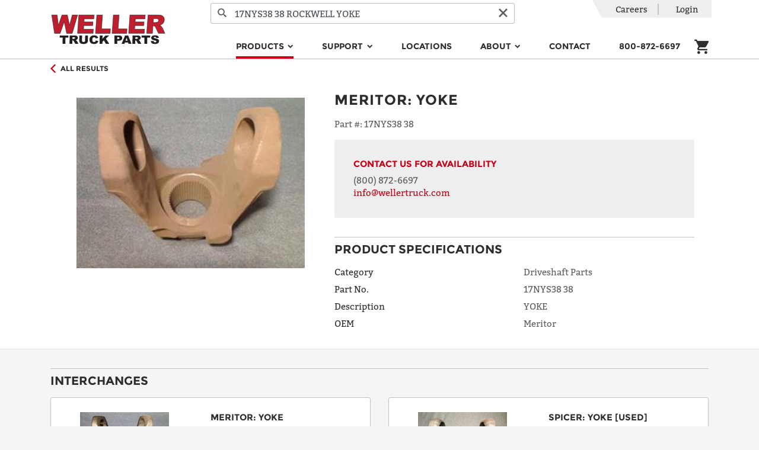

--- FILE ---
content_type: text/html; charset=utf-8
request_url: https://wellertruck.com/inventory/parts/driveshaft-parts/p25124736/17nys38-38/rockwell/yoke
body_size: 36278
content:
<!DOCTYPE html>
<html lang="en">
<head>
    <meta charset="utf-8" />
    <meta name="viewport" content="width=device-width, initial-scale=1, shrink-to-fit=no">
    <title>New YOKE - 17NYS38 38 | Weller Truck</title>
    <!-- b808aa2b8f011f32b18dff4332ad58b96b8c07ea -->
    <!-- CurrentRegion: IV, IsMetric: True -->
        <meta name="description" content="Shop New YOKE for sale online from Weller Truck. Visit our site today for new and remanufactured truck parts and equipment." />
        <meta name="robots" property="ROBOTS" content="max-snippet:-1, max-image-preview:large, max-video-preview:-1" />
        <meta property="og:locale" content="en_US" />
        <meta property="og:type" content="website" />
        <meta property="og:title" content="Home | Weller Truck Parts | Weller Reman" />
        <meta property="og:url" content="https://wellertruck.com/" />
        <meta property="og:site_name" content="Weller Truck Parts | Weller Reman" />
        <meta name="twitter:card" content="summary" />
        <meta name="twitter:title" content="Home | Weller Truck Parts | Weller Reman" />
        <meta name="twitter:site" content="@WellerTruck" />
        <meta name="twitter:creator" content="@WellerTruck" />
        <meta name="msvalidate.01" content="EA09E1E9453D391DD37DDE281875A091" />
        <meta name="google-site-verification" content="S7DZGdQtROSjEMaefdVqLeUy0tViL7hf_gY3eMUHNNE" />
        <script type="application/ld+json">{"@context":"https://schema.org","@graph":[{"@type":"Organization","@id":"https://wellertruck.com/#organization","name":"Weller Truck Parts","url":"https://wellertruck.com/","sameAs":["https://www.facebook.com/wellertruckparts/","https://www.youtube.com/c/wellertruckparts","https://twitter.com/WellerTruck","https://www.instagram.com/wellertruckparts/"],"logo":{"@type":"ImageObject","@id":"https://wellertruck.com/#logo","url":"https://weller-cms-assets.azureedge.net/weller-truck-prod/8040f033-2408-47fc-8b69-cf55a1bc0ea2?mode=max&version=0","width":144,"height":144,"caption":"Weller Truck Parts"},"image":{"@id":"https://wellertruck.com/#logo"}},{"@type":"WebSite","@id":"https://wellertruck.com/#website","url":"https://wellertruck.com/","name":"Weller Truck Parts | Weller Reman","publisher":{"@id":"https://wellertruck.com/#organization"},"potentialAction":{"@type":"SearchAction","target":"https://wellertruck.com/inventory/search?query={search_term_string}","query-input":"required name=search_term_string"}},{"@type":"WebPage","@id":"https://wellertruck.com/#webpage","url":"https://wellertruck.com/","inLanguage":"en-US","name":"Home | Weller Truck Parts | Weller Reman","isPartOf":{"@id":"https://wellertruck.com/#website"},"about":{"@id":"https://wellertruck.com/#organization"},"datePublished":"2020-05-08T12:00:00+00:00","dateModified":"2020-05-08T12:00:00+00:00"}]}</script>
        <link rel="canonical" href="https://wellertruck.com/inventory/parts/driveshaft-parts/p25124736/17nys38-38/meritor/yoke" />
        <link rel="icon" sizes="48x48" href="https://weller-cms-prod.azurewebsites.net/api/assets/weller-truck-prod/9348a4c2-1059-40a0-8e6d-cc1da5b0952d?width=48&amp;height=48&amp;mode=max&amp;version=0">
        <link rel="icon" sizes="96x96" href="https://weller-cms-prod.azurewebsites.net/api/assets/weller-truck-prod/9348a4c2-1059-40a0-8e6d-cc1da5b0952d?width=96&amp;height=96&amp;mode=max&amp;version=0">
        <link rel="icon" sizes="144x144" href="https://weller-cms-prod.azurewebsites.net/api/assets/weller-truck-prod/9348a4c2-1059-40a0-8e6d-cc1da5b0952d?width=144&amp;height=144&amp;mode=max&amp;version=0">
        <link rel="icon" sizes="192x192" href="https://weller-cms-prod.azurewebsites.net/api/assets/weller-truck-prod/9348a4c2-1059-40a0-8e6d-cc1da5b0952d?width=192&amp;height=192&amp;mode=max&amp;version=0">
        <link rel="apple-touch-icon" href="https://weller-cms-prod.azurewebsites.net/api/assets/weller-truck-prod/9348a4c2-1059-40a0-8e6d-cc1da5b0952d?width=192&amp;height=192&amp;mode=max&amp;version=0">
        <meta name="msapplication-square310x310logo" content="https://weller-cms-prod.azurewebsites.net/api/assets/weller-truck-prod/9348a4c2-1059-40a0-8e6d-cc1da5b0952d?width=192&amp;height=192&amp;mode=max&amp;version=0">
    <link rel="stylesheet" href="https://stackpath.bootstrapcdn.com/bootstrap/4.4.1/css/bootstrap.min.css" integrity="sha384-Vkoo8x4CGsO3+Hhxv8T/Q5PaXtkKtu6ug5TOeNV6gBiFeWPGFN9MuhOf23Q9Ifjh" crossorigin="anonymous">
    <link href="https://stackpath.bootstrapcdn.com/font-awesome/4.7.0/css/font-awesome.min.css" rel="stylesheet" integrity="sha384-wvfXpqpZZVQGK6TAh5PVlGOfQNHSoD2xbE+QkPxCAFlNEevoEH3Sl0sibVcOQVnN" crossorigin="anonymous">
    <link rel="stylesheet" href="https://content.wellertruck.com/css/fonts.css?v=b808aa2b8f011f32b18dff4332ad58b96b8c07ea" />
    <link rel="stylesheet" href="https://content.wellertruck.com/fonts/Icomoon/style.css?v=b808aa2b8f011f32b18dff4332ad58b96b8c07ea" />
    <link rel="stylesheet" href="https://content.wellertruck.com/client/site.min.css?v=b808aa2b8f011f32b18dff4332ad58b96b8c07ea" />
    
</head>
    <!-- Google tag (gtag.js) -->
    <script async src="https://www.googletagmanager.com/gtag/js?id=G-1VZ61TBTF4"></script>
    <script>
        window.dataLayer = window.dataLayer || [];
        function gtag() { dataLayer.push(arguments); }
        gtag('set', { 'user_properties': { 'loginState': "Not logged in" } });
    </script>
    <!-- End Google tag (gtag.js) -->
<!-- Google Tag Manager -->
<script>(function(w,d,s,l,i){w[l]=w[l]||[];w[l].push({'gtm.start':new Date().getTime(),event:'gtm.js'});var f=d.getElementsByTagName(s)[0],j=d.createElement(s),dl=l!='dataLayer'?'&l='+l:'';j.async=true;j.src='https://www.googletagmanager.com/gtm.js?id='+i+dl;f.parentNode.insertBefore(j,f); })(window,document,'script','dataLayer','GTM-56673J5');</script>
<!-- End Google Tag Manager -->

<body>
        <header>
            <div class="header-content">
                <nav class="navbar navbar-expand-lg navbar-toggleable-sm navbar-light bg-white p-0 wtp-header-nav-bar">
                    <div class="container position-relative justify-content-between flex-wrap">
                    <button class="navbar-toggler js-flyout-toggler order-0" type="button" aria-controls="navbarSupportedContent" data-flyout="navbarSupportedContent" aria-expanded="false" aria-label="Toggle navigation">
                            <span class="navbar-toggler-icon"></span>
                        </button>
                        <a class="navbar-brand mt-2 mb-lg-2 mx-auto ml-xl-auto order-2 order-lg-0" href="/">
                        <img src="https://weller-cms-prod.azurewebsites.net/api/assets/weller-truck-prod/8040f033-2408-47fc-8b69-cf55a1bc0ea2?width=575&amp;height=150&amp;mode=max&amp;version=0" alt="Weller Logo" />
                        </a>

                    <form class="wtp-header-search-form order-4 order-lg-0" method="get" action="/inventory/search">
                            <div class="wtp-header-search-input">
                                <button type="submit" class="wtp-search-input-button wtp-search-icon-button" title="Search">
                                    <i class="icon-search" aria-hidden="true"></i>
                                </button>
                            <input
                                name="query"
                                class="form-control product-search-autocomplete"
                                autocomplete="off"
                                placeholder="Search for product type, name, or #"
                            />
                                <button type="reset" class="wtp-search-input-button wtp-reset-icon-button" title="Clear">
                                    <i class="icon-cancel" aria-hidden="true"></i>
                                </button>
                            </div>
                        </form>

                    <div class="mobile-flyout navbar-collapse align-self-end d-flex flex-column-reverse order-5 order-lg-0" id="navbarSupportedContent">
                            
<ul class="navbar-nav ml-auto ml-sm-0 ml-lg-auto">
        <li class="nav-item dropdown">
            
    <a class="nav-link mx-sm-auto mx-xl-4 mx-lg-2 dropdown-toggle active" href="/inventory" target="_self" id="menu-products" role="button" data-hover="dropdown" aria-haspopup="true" aria-expanded="false" data-secondary-link-text="Explore All">
        Products
    </a>
    <div class="dropdown-menu" aria-labelledby="menu-products">
            <a class="dropdown-item touch-only" href="/inventory">Explore All</a>

                <a class="dropdown-item" href="/inventory/automated-manual-trans">Automated Manual Transmission</a>
                <a class="dropdown-item" href="/inventory/automatic-transmission">Automatic Transmission</a>
                <a class="dropdown-item" href="/inventory/differential">Differential</a>
                <a class="dropdown-item" href="/inventory/parts/pumps">Hydraulic Pump</a>
                <a class="dropdown-item" href="/inventory/manual-transmission">Manual Transmission</a>
                <a class="dropdown-item" href="/inventory/steering-gear">Steering Gear</a>
                <a class="dropdown-item" href="/inventory/parts/electronic-control-modules">Electronics &amp; Mechatronics</a>
                <a class="dropdown-item" href="/inventory/parts">Parts &amp; Accessories</a>
                <a class="dropdown-item" href="/inventory/parts/driveshaft-parts">Driveshafts</a>
                <a class="dropdown-item" href="/off-highway">Off-Highway Custom Reman</a>
    </div>

        </li>
        <li class="nav-item dropdown">
            
    <a class="nav-link mx-sm-auto mx-xl-4 mx-lg-2 dropdown-toggle" href="/support" target="_self" id="menu-support" role="button" data-hover="dropdown" aria-haspopup="true" aria-expanded="false" data-secondary-link-text="By Category">
        Support
    </a>
    <div class="dropdown-menu" aria-labelledby="menu-support">
            <a class="dropdown-item touch-only" href="/support">By Category</a>

                <a class="dropdown-item" href="/bundle">Bundles</a>
                <a class="dropdown-item">Support Documents &amp; Media</a>
                <div style="margin:0 1.25rem;">
                            <a class="dropdown-item" href="/support">Bulletins, Catalogs, Documents</a>
                            <a class="dropdown-item" href="/support?query=WellerTV">Support Videos</a>
                            <a class="dropdown-item" href="https://www.youtube.com/@WellerTruckParts">Our YouTube Channel</a>
                </div>
                <a class="dropdown-item">Tools &amp; Services</a>
                <div style="margin:0 1.25rem;">
                            <a class="dropdown-item" href="/road-speed-calculator">Road Speed Calculator</a>
                            <a class="dropdown-item" href="/resources/mobile-app">Mobile App - iPhone and Android</a>
                            <a class="dropdown-item" href="/core-returns">Core Returns</a>
                </div>
                <a class="dropdown-item">Warranty</a>
                <div style="margin:0 1.25rem;">
                            <a class="dropdown-item" href="/warranty/create-claim">Create Warranty Claim</a>
                            <a class="dropdown-item" href="/weller-warranty">The Weller Warranty</a>
                </div>
    </div>

        </li>
        <li class="nav-item">
            
    <a class="nav-link mx-sm-auto mx-xl-4 mx-lg-2 text-dark" href="/locations" target="_self">Locations</a>

        </li>
        <li class="nav-item dropdown">
            
    <a class="nav-link mx-sm-auto mx-xl-4 mx-lg-2 dropdown-toggle" target="_self" id="menu-about" role="button" data-hover="dropdown" aria-haspopup="true" aria-expanded="false" data-secondary-link-text="">
        About
    </a>
    <div class="dropdown-menu" aria-labelledby="menu-about">

                <a class="dropdown-item" href="/about-us/why-weller">The Weller Way</a>
                <a class="dropdown-item" href="/about-us/history">Our History</a>
                <a class="dropdown-item" href="/sustainability">Sustainability</a>
                <a class="dropdown-item" href="/business-solutions">Business Solutions</a>
    </div>

        </li>
        <li class="nav-item">
            
    <a class="nav-link mx-sm-auto mx-xl-4 mx-lg-2 text-dark" href="/contact-us" target="_self">Contact</a>

        </li>
        <li class="nav-item">
            
    <a class="nav-link mx-sm-auto mx-xl-4 mx-lg-2 text-dark" href="tel:&#x2B;18008726697" target="_self">800-872-6697</a>

        </li>

        <li class="nav-item d-lg-none">
            
    <a class="nav-link mx-sm-auto mx-xl-4 mx-lg-2 text-dark" href="/careers" target="_self">Careers</a>

        </li>
</ul>


                            <div class="wtp-account-nav-items mobile-flyout-heading">
                                <ul class="list-group list-group-horizontal utility-menu">
                                    <li class="list-group-item p-0 d-none d-lg-block">
            <a class="nav-link" href="/careers">Careers</a>
    </li>


                                        <li class="list-group-item p-0">
                                                <a rel="nofollow" class="nav-link" href="/login?returnUrl=%2Finventory%2Fparts%2Fdriveshaft-parts%2Fp25124736%2F17nys38-38%2Frockwell%2Fyoke">Login</a>
                                        </li>
                                </ul>
                            </div>
                        </div>
                        <div
                            class="navbar-cart nav-item mr-3 mr-sm-0 mb-lg-2 px-0 pr-sm-3 px-lg-0 col-auto d-flex align-self-lg-end justify-content-end align-items-center order-3 order-lg-0">
                            
<div class="cart-status">
    <a class="text-dark mobile-header-icon" href="/cart">
        <i class="icon-cart"></i>
    </a>
    <div class="js-quick-add-to-cart-target"></div>
</div>

                        </div>
                    </div>
                </nav>
            </div>
        </header>

    <main role="main">
        <div class="container">
            <div class="wtp-product wtp-pdp wtp-availability-deferred" data-product-id="P25124736N" data-realtime-availability-url="/inventory/partial/product/realtime/p25124736" itemscope itemtype="http://schema.org/Product">
    <meta itemprop="url" content="https://wellertruck.com/inventory/parts/driveshaft-parts/p25124736/17nys38-38/meritor/yoke" />
    <meta itemprop="mpn" content="P25124736" />

<div class="full-width wtp-product-info border-bottom">
    <div class="container">
            <div class="wtp-product-back">
                <a href="/inventory/parts" class="wtp-product-link d-inline-flex align-items-center py-2 mt-2 mt-lg-0 ">
                    <i class="icon-arrow-left accent" aria-hidden="true"></i>
                    <span class="h6 mb-0 ml-2">All Results</span>
                </a>
            </div>

        

        <div class="row p-0 p-lg-4">
            <div class="col-12 col-lg-5 mb-3 mb-lg-0">
                <div class="wtp-product-image-wrapper">
            <img class="wtp-product-image wtp-product-image wtp-product-image-0" itemprop="image" src="https://content.wellertruck.com/product-images/part-images/25124736.jpg?width=550&amp;height=450&amp;scaleMode=Fit&amp;_=20200315000000" srcset="" alt="YOKE" />
</div>

                <div>
                </div>
                <div>
                </div>
            </div>

            <div class="col-12 col-lg-7">
                <h1 class="wtp-product-name mb-3">
                    


        <span itemscope itemtype ="https://schema.org/Brand" itemprop="brand" class="wtp-oem-name">Meritor</span>:
    
<span itemprop="name">YOKE</span>

                </h1>

                    <div class="wtp-weller-part-number mb-3">
                        <span class="wtp-label"> Part #: </span>
                        <span class="wtp-text" itemprop="sku">17NYS38 38</span>
                    </div>

                <div id="ga-properties"
                    data-id="17NYS38 38"
                    data-name="YOKE"
                />

                <div class="wtp-product-price-block">
                            <div class="row">
    <div class="col-12 col-lg-6">
        <div class="d-flex align-items-center">
    <div itemprop="offers" itemscope itemtype="http://schema.org/Offer">
    <meta itemprop="availability" content="http://schema.org/InStock" />
    <meta itemprop="priceCurrency" content="USD">

            <span class="price" itemprop="price" content="190.56">$190.56</span>
</div>

</div>

    </div>

    <div class="col-12 col-lg-6 mt-3 mt-lg-0">
        <a rel="nofollow" href="/login?returnUrl=%2Finventory%2Fparts%2Fdriveshaft-parts%2Fp25124736%2F17nys38-38%2Frockwell%2Fyoke">Log in</a> or <a href="/register">Create an Account</a> to see pricing and availability associated with your account.
    </div>
</div>

                </div>

                    <div class="wtp-product-specifications">
                        <h2 class="toggle-heading wtp-hr d-flex justify-content-between align-items-center"
                            data-toggle="collapse"
                            data-target="#product-specifications"
                            aria-expanded="false"
                            aria-controls="product-specifications">
                            <span>Product Specifications</span>
                            <i class="d-lg-none"></i>
                        </h2>

                        <div class="collapse d-lg-block p-4 p-lg-0" id="product-specifications">
                                <div class="row row-cols-2 mb-2">
                                    <div class="col text-dark">Category</div>
                                    <div class="col">Driveshaft Parts</div>
                                </div>
                                <div class="row row-cols-2 mb-2">
                                    <div class="col text-dark">Part No.</div>
                                    <div class="col">17NYS38 38</div>
                                </div>
                                <div class="row row-cols-2 mb-2">
                                    <div class="col text-dark">Description</div>
                                    <div class="col">YOKE</div>
                                </div>
                                <div class="row row-cols-2 mb-2">
                                    <div class="col text-dark">OEM</div>
                                    <div class="col">Meritor</div>
                                </div>
                        </div>
                    </div>
            </div>
        </div>
    </div>
</div>

<script src="https://content.wellertruck.com/client/pages/product-detail.min.js?v=b808aa2b8f011f32b18dff4332ad58b96b8c07ea"></script>
<script src="https://content.wellertruck.com/client/ga/product-detail.min.js?v=b808aa2b8f011f32b18dff4332ad58b96b8c07ea"></script>
<script src="https://content.wellertruck.com/client/ga/quick-add.min.js?v=b808aa2b8f011f32b18dff4332ad58b96b8c07ea"></script>

    <div class="wtp-interchanges" itemscope itemtype="http://schema.org/ItemList">
    <h2 class="toggle-heading wtp-hr d-flex justify-content-between align-items-center"
        data-toggle="collapse"
        data-target="#product-interchanges"
        aria-expanded="false"
        aria-controls="product-interchanges">
        Interchanges <i class="d-lg-none"></i>
    </h2>

    <div id="product-interchanges" class="collapse d-lg-flex row row-cols-1 row-cols-lg-2">
            <a class="" href="/inventory/parts/driveshaft-parts/p25124800n/17nys38-38a/meritor/yoke">
    <div class="col wtp-interchange-card" itemprop="itemListElement" itemscope itemtype="http://schema.org/Product">
        <div class="wtp-card-inner p-4">
            <div class="wtp-product-image-col">
                <div class="wtp-product-image-wrapper">
                    <img itemprop="image" class="wtp-product-image" src="https://content.wellertruck.com/product-images/part-images/25124800.jpg?width=150&amp;height=150&amp;scaleMode=Fit&amp;_=20200315000000" alt="YOKE">
                </div>
            </div>
            <div class="wtp-product-info-col d-flex flex-column justify-content-between">
                <div>
                    <h3>
                        


        <span itemscope itemtype ="https://schema.org/Brand" itemprop="brand" class="wtp-oem-name">Meritor</span>:
    
<span itemprop="name">YOKE</span>
    <span itemprop="condition">[New]</span>

                    </h3>
                    
    <dl class="wtp-product-attribute">
        <dt>Part #</dt>
        <dd>17NYS38 38A</dd>
    </dl>


                </div>

                <div class="mt-2">
                            <h4 class="h6">Starting At:</h4>
                            <div itemprop="offers" itemscope itemtype="http://schema.org/Offer">
    <meta itemprop="availability" content="http://schema.org/InStock" />
    <meta itemprop="priceCurrency" content="USD">

        <input type="hidden" name="Price" value="$331.25" />
        <span class="price" itemprop="price" content="331.25">$331.25</span>
</div>



                </div>
            </div>
        </div>
    </div>
</a>

            <a class="" href="/inventory/parts/driveshaft-parts/p27926944u/6-4-7771x/spicer/yoke">
    <div class="col wtp-interchange-card" itemprop="itemListElement" itemscope itemtype="http://schema.org/Product">
        <div class="wtp-card-inner p-4">
            <div class="wtp-product-image-col">
                <div class="wtp-product-image-wrapper">
                    <img itemprop="image" class="wtp-product-image" src="https://content.wellertruck.com/product-images/part-images/27926944.jpg?width=150&amp;height=150&amp;scaleMode=Fit&amp;_=20200315000000" alt="YOKE">
                </div>
            </div>
            <div class="wtp-product-info-col d-flex flex-column justify-content-between">
                <div>
                    <h3>
                        


        <span itemscope itemtype ="https://schema.org/Brand" itemprop="brand" class="wtp-oem-name">Spicer</span>:
    
<span itemprop="name">YOKE</span>
    <span itemprop="condition">[Used]</span>

                    </h3>
                    
    <dl class="wtp-product-attribute">
        <dt>Part #</dt>
        <dd>6 4 7771X</dd>
    </dl>


                </div>

                <div class="mt-2">
                            <h4 class="h6">Starting At:</h4>
                            <div itemprop="offers" itemscope itemtype="http://schema.org/Offer">
    <meta itemprop="availability" content="http://schema.org/InStock" />
    <meta itemprop="priceCurrency" content="USD">

        <input type="hidden" name="Price" value="$370.05" />
        <span class="price" itemprop="price" content="370.05">$370.05</span>
</div>



                </div>
            </div>
        </div>
    </div>
</a>


    </div>
</div>




</div>


        </div>
    </main>

        <footer class="footer text-muted pt-4">
            <div class="container">
                <div class="row">
                    <div class="col-lg-9 order-lg-1 footer-menu">
                    <div class="row justify-content-between">
        <div class="col-lg-auto footer-menu-section mb-2 ">
            <h3 class="d-none d-lg-block h5"><a>Units</a></h3>
            <div class="d-flex justify-content-between d-lg-none collapse-control pt-3" role="button" data-toggle="collapse" data-target="#units" aria-expanded="false" aria-controls="collapseId">
                <h3 class="h5">Units</h3>
                <i class="fa chevron"></i>
            </div>
            <div class="collapse" id="units">
                <div class="mb-3">
                            <div class="footer-submenu pr-xl-4 pr-lg-2">
                                    <div>
                                        <a href="/automatic-transmissions" class="footer-link text-muted" target="_self">Automatic Transmissions</a>
                                    </div>
                                    <div>
                                        <a href="/automated-manuals" class="footer-link text-muted" target="_self">Automated Manual Transmissions (AMT)</a>
                                    </div>
                                    <div>
                                        <a href="/differentials" class="footer-link text-muted" target="_self">Differentials</a>
                                    </div>
                                    <div>
                                        <a href="/manual-transmissions" class="footer-link text-muted" target="_self">Manual Transmissions</a>
                                    </div>
                                    <div>
                                        <a href="/steering-gear-boxes-pumps" class="footer-link text-muted" target="_self">Steering Gears &amp; Pumps</a>
                                    </div>
                            </div>
                </div>
            </div>
        </div>
        <div class="col-lg-auto footer-menu-section mb-2 ">
            <h3 class="d-none d-lg-block h5"><a>Parts</a></h3>
            <div class="d-flex justify-content-between d-lg-none collapse-control pt-3" role="button" data-toggle="collapse" data-target="#parts" aria-expanded="false" aria-controls="collapseId">
                <h3 class="h5">Parts</h3>
                <i class="fa chevron"></i>
            </div>
            <div class="collapse" id="parts">
                <div class="mb-3">
                            <div class="footer-submenu pr-xl-4 pr-lg-2">
                                    <div>
                                        <a href="/inventory/parts/manual-transmission-parts" class="footer-link text-muted" target="_self">Manual Transmission Parts</a>
                                    </div>
                                    <div>
                                        <a href="/inventory/parts/differential-parts" class="footer-link text-muted" target="_self">Differential Parts</a>
                                    </div>
                                    <div>
                                        <a href="/inventory/hydraulic-pump" class="footer-link text-muted" target="_self">Hydraulic Pumps</a>
                                    </div>
                            </div>
                            <div class="footer-submenu pr-xl-4 pr-lg-2">
                                    <div>
                                        <a href="/inventory/parts/frt-axle-rear-axle-assy" class="footer-link text-muted" target="_self">Axle Assemblies</a>
                                    </div>
                                    <div>
                                        <a href="/inventory/parts/ceemat-parts" class="footer-link text-muted" target="_self">CEEMAT Parts</a>
                                    </div>
                                    <div>
                                        <a href="/electronics" class="footer-link text-muted" target="_self">Electronics &amp; Mechatronics</a>
                                    </div>
                            </div>
                </div>
            </div>
        </div>
        <div class="col-lg-auto footer-menu-section mb-2 ">
            <h3 class="d-none d-lg-block h5"><a>Customer Care</a></h3>
            <div class="d-flex justify-content-between d-lg-none collapse-control pt-3" role="button" data-toggle="collapse" data-target="#customer-care" aria-expanded="false" aria-controls="collapseId">
                <h3 class="h5">Customer Care</h3>
                <i class="fa chevron"></i>
            </div>
            <div class="collapse" id="customer-care">
                <div class="mb-3">
                            <div class="footer-submenu pr-xl-4 pr-lg-2">
                                    <div>
                                        <a class="footer-link text-muted" target="_self">(800) 872-6697</a>
                                    </div>
                                    <div>
                                        <a href="/careers" class="footer-link text-muted" target="_self">Careers</a>
                                    </div>
                                    <div>
                                        <a href="/contact-us" class="footer-link text-muted" target="_self">Contact Us</a>
                                    </div>
                                    <div>
                                        <a href="/support" class="footer-link text-muted" target="_self">Support</a>
                                    </div>
                                    <div>
                                        <a href="/about-us/why-weller" class="footer-link text-muted" target="_self">The Weller Way</a>
                                    </div>
                                    <div>
                                        <a href="/california/prop65" class="footer-link text-muted" target="_self">Proposition 65 - California</a>
                                    </div>
                                    <div>
                                        <a href="/privacy-policy" class="footer-link text-muted" target="_blank">Privacy Policy</a>
                                    </div>
                                    <div>
                                        <a href="/terms-and-conditions" class="footer-link text-muted" target="_blank">Terms and Conditions (SMS)</a>
                                    </div>
                            </div>
                </div>
            </div>
        </div>
</div>

                    </div>
                    <div class="col-lg-3 order-lg-0">
                        <div class="logo-hr pt-3"></div>
                        <div class="footer-logo-container mt-3 mx-auto ml-lg-0 d-block">
                        <img src="https://weller-cms-prod.azurewebsites.net/api/assets/weller-truck-prod/8040f033-2408-47fc-8b69-cf55a1bc0ea2?width=575&amp;height=150&amp;mode=max&amp;version=0" alt="Weller Logo" class="footer-logo img-fluid mb-3 mb-lg-0" />
                            <ul class="et-social-icons d-flex justify-content-around mt-3 mb-3 mb-lg-0">
                                    <li class="et-social-icon et-social-linkedin">
                                    <a href="https://www.linkedin.com/company/wellertruckparts" class="icon text-dark" target="_blank" aria-label="LinkedIn" title="LinkedIn">
                                            <i class="icon-linkedin"></i>
                                        </a>
                                    </li>
                                    <li class="et-social-icon et-social-youtube">
                                    <a href="http://youtube.com/c/wellertruckparts" class="icon text-dark" target="_blank" aria-label="YouTube" title="YouTube">
                                            <i class="icon-youtube"></i>
                                        </a>
                                    </li>
                                    <li class="et-social-icon et-social-instagram">
                                    <a href="https://www.instagram.com/wellertruckparts/" class="icon text-dark" target="_blank" aria-label="Instagram" title="Instagram">
                                            <i class="icon-instagram"></i>
                                        </a>
                                    </li>
                                    <li class="et-social-icon et-social-facebook">
                                    <a href="https://www.facebook.com/wellertruckparts/" class="icon text-dark" target="_blank" aria-label="Facebook" title="Facebook">
                                            <i class="icon-facebook"></i>
                                        </a>
                                    </li>
                            </ul>
                        </div>
                    </div>

                </div>
            </div>
            <div class="bg-dark footer-copyright mt-5">
                <div class="container">
                <p class="text-center pt-1 pb-1 mb-0"><small>&copy; 2026 Weller Truck Parts | All right reserved</small></p>
                </div>
            </div>
        </footer>
    <script id="app-context">window.appContext={};</script>

    <script src="https://code.jquery.com/jquery-3.4.1.min.js" integrity="sha256-CSXorXvZcTkaix6Yvo6HppcZGetbYMGWSFlBw8HfCJo=" crossorigin="anonymous"></script>
    <script src="https://cdn.jsdelivr.net/npm/jquery-validation@1.19.1/dist/jquery.validate.min.js" integrity="sha256-sPB0F50YUDK0otDnsfNHawYmA5M0pjjUf4TvRJkGFrI=" crossorigin="anonymous"></script>
    <script src="https://cdn.jsdelivr.net/npm/jquery-validation@1.19.1/dist/additional-methods.min.js" integrity="sha256-vb+6VObiUIaoRuSusdLRWtXs/ewuz62LgVXg2f1ZXGo=" crossorigin="anonymous"></script>
    <script src="https://cdn.jsdelivr.net/npm/jquery-validation-unobtrusive@3.2.11/dist/jquery.validate.unobtrusive.min.js" integrity="sha256-9GycpJnliUjJDVDqP0UEu/bsm9U+3dnQUH8+3W10vkY=" crossorigin="anonymous"></script>
    <script src="https://cdn.jsdelivr.net/npm/popper.js@1.16.0/dist/umd/popper.min.js" integrity="sha384-Q6E9RHvbIyZFJoft+2mJbHaEWldlvI9IOYy5n3zV9zzTtmI3UksdQRVvoxMfooAo" crossorigin="anonymous"></script>
    <script src="https://stackpath.bootstrapcdn.com/bootstrap/4.4.1/js/bootstrap.min.js" integrity="sha384-wfSDF2E50Y2D1uUdj0O3uMBJnjuUD4Ih7YwaYd1iqfktj0Uod8GCExl3Og8ifwB6" crossorigin="anonymous"></script>
    <script src="https://cdn.jsdelivr.net/npm/bs-custom-file-input/dist/bs-custom-file-input.min.js"></script>
    <script src="https://cdn.jsdelivr.net/npm/bootstrap-autocomplete@2.3.4/dist/latest/bootstrap-autocomplete.min.js" integrity="sha256-C6G+RGZ4J2F5era6C7Lzp+PLyg0YLvbefgKELZ12H8M=" crossorigin="anonymous"></script>
    <script src="https://cdn.jsdelivr.net/npm/jquery.finger@0.1.6/dist/jquery.finger.min.js" integrity="sha256-hhUsbY6TcR5f5i5uTjlbQAqqNziDH0TEf4VDLTYUcoM=" crossorigin="anonymous"></script>
    <script src="https://cdn.jsdelivr.net/npm/fuse.js@6.4.6/dist/fuse.min.js" integrity="sha256-In3CN7ZURQJ4NLxir70iD0vfibxQzEUvK/U5EUFnhU8=" crossorigin="anonymous"></script>
    <script src="https://www.google.com/recaptcha/api.js" async defer></script>
    <script src="https://content.wellertruck.com/lib/polyfills/polyfills.min.js?v=b808aa2b8f011f32b18dff4332ad58b96b8c07ea"></script>
    <script src="https://content.wellertruck.com/lib/polyfills/ofi.min.js?v=b808aa2b8f011f32b18dff4332ad58b96b8c07ea"></script>
    <script src="https://content.wellertruck.com/client/site.min.js?v=b808aa2b8f011f32b18dff4332ad58b96b8c07ea"></script>
    
    <script src="https://content.wellertruck.com/client/pages/product.min.js?v=b808aa2b8f011f32b18dff4332ad58b96b8c07ea"></script>
    <script src="https://content.wellertruck.com/client/pages/cms.min.js?v=b808aa2b8f011f32b18dff4332ad58b96b8c07ea"></script>
    <script>
      // Thanks to Viljami Salminen
      // https://gist.github.com/viljamis/5004354
      // Thanks to Mark Avery
      // http://stackoverflow.com/questions/8191015/how-do-i-lay-out-my-content-divs-in-a-similar-manner-to-facebook-timeline

      function masonFloat(str){
        const $articles = $('.product-reference-list .product-reference-list-card');
        let leftColumnHeight = 0,
          rightColumnHeight = 0;     
          
        $articles.each(function() {

          if (leftColumnHeight > rightColumnHeight) {
            rightColumnHeight += $(this).addClass('right').outerHeight(true);
          } else {
            leftColumnHeight += $(this).removeClass('right').outerHeight(true);
          }
        });
      }
      window.addEventListener("resize", masonFloat());
    </script>
<script>
dataLayer.push({
  "event": "view_item",
  "view_item": {
    "value": "190.5600",
    "currency": "USD",
    "items": [
      {
        "item_name": "YOKE",
        "item_id": "P25124736N",
        "price": "190.5600",
        "item_brand": "Meritor",
        "item_category": "Driveshaft Parts",
        "quantity": null
      }
    ]
  }
});
</script>
</body>
</html>


--- FILE ---
content_type: text/html; charset=utf-8
request_url: https://wellertruck.com/inventory/partial/product/realtime/p25124736
body_size: 8466
content:
<meta itemprop="mpn" content="P25124736" />

<div class="full-width wtp-product-info border-bottom">
    <div class="container">
            <div class="wtp-product-back">
                <a href="/inventory/parts" class="wtp-product-link d-inline-flex align-items-center py-2 mt-2 mt-lg-0 ">
                    <i class="icon-arrow-left accent" aria-hidden="true"></i>
                    <span class="h6 mb-0 ml-2">All Results</span>
                </a>
            </div>

        

        <div class="row p-0 p-lg-4">
            <div class="col-12 col-lg-5 mb-3 mb-lg-0">
                <div class="wtp-product-image-wrapper">
            <img class="wtp-product-image wtp-product-image wtp-product-image-0" itemprop="image" src="https://content.wellertruck.com/product-images/part-images/25124736.jpg?width=550&amp;height=450&amp;scaleMode=Fit&amp;_=20200315000000" srcset="" alt="YOKE" />
</div>

                <div>
                </div>
                <div>
                </div>
            </div>

            <div class="col-12 col-lg-7">
                <h1 class="wtp-product-name mb-3">
                    


        <span itemscope itemtype ="https://schema.org/Brand" itemprop="brand" class="wtp-oem-name">Meritor</span>:
    
<span itemprop="name">YOKE</span>

                </h1>

                    <div class="wtp-weller-part-number mb-3">
                        <span class="wtp-label"> Part #: </span>
                        <span class="wtp-text" itemprop="sku">17NYS38 38</span>
                    </div>

                <div id="ga-properties"
                    data-id="17NYS38 38"
                    data-name="YOKE"
                />

                <div class="wtp-product-price-block">
                            
<div class="wtp-price-unavailable">
        <h3 class="text-brand">Contact us for availability</h3>        

    <a class="contact-us-phone" href="tel:(800) 872-6697">(800) 872-6697</a>
    <br/>

    <a href="mailto:info@wellertruck.com?subject=Requesting%20Info%20About%20YOKE&amp;body=I%20am%20requesting%20information%20about%20%27YOKE%27%20from%20wellertruck.com.%0A%0AParts%3A%20Driveshaft%20Parts%0AManufacturer%3A%20Meritor%0APart%20No.%3A%2017NYS38%2038%0ADescription%3A%20YOKE%0AOEM%3A%20Meritor%0ACondition%3A%20New%0A%0Ahttps%3A%2F%2Fwellertruck.com%2Finventory%2Fparts%2Fdriveshaft-parts%2Fp25124736%2F17nys38-38%2Fmeritor%2Fyoke">info@wellertruck.com</a>

    <link itemprop="availability" href="http://schema.org/OutOfStock"/>
</div>

                </div>

                    <div class="wtp-product-specifications">
                        <h2 class="toggle-heading wtp-hr d-flex justify-content-between align-items-center"
                            data-toggle="collapse"
                            data-target="#product-specifications"
                            aria-expanded="false"
                            aria-controls="product-specifications">
                            <span>Product Specifications</span>
                            <i class="d-lg-none"></i>
                        </h2>

                        <div class="collapse d-lg-block p-4 p-lg-0" id="product-specifications">
                                <div class="row row-cols-2 mb-2">
                                    <div class="col text-dark">Category</div>
                                    <div class="col">Driveshaft Parts</div>
                                </div>
                                <div class="row row-cols-2 mb-2">
                                    <div class="col text-dark">Part No.</div>
                                    <div class="col">17NYS38 38</div>
                                </div>
                                <div class="row row-cols-2 mb-2">
                                    <div class="col text-dark">Description</div>
                                    <div class="col">YOKE</div>
                                </div>
                                <div class="row row-cols-2 mb-2">
                                    <div class="col text-dark">OEM</div>
                                    <div class="col">Meritor</div>
                                </div>
                        </div>
                    </div>
            </div>
        </div>
    </div>
</div>

<script src="https://content.wellertruck.com/client/pages/product-detail.min.js?v=b808aa2b8f011f32b18dff4332ad58b96b8c07ea"></script>
<script src="https://content.wellertruck.com/client/ga/product-detail.min.js?v=b808aa2b8f011f32b18dff4332ad58b96b8c07ea"></script>
<script src="https://content.wellertruck.com/client/ga/quick-add.min.js?v=b808aa2b8f011f32b18dff4332ad58b96b8c07ea"></script>

    <div class="wtp-interchanges" itemscope itemtype="http://schema.org/ItemList">
    <h2 class="toggle-heading wtp-hr d-flex justify-content-between align-items-center"
        data-toggle="collapse"
        data-target="#product-interchanges"
        aria-expanded="false"
        aria-controls="product-interchanges">
        Interchanges <i class="d-lg-none"></i>
    </h2>

    <div id="product-interchanges" class="collapse d-lg-flex row row-cols-1 row-cols-lg-2">
            <a class="" href="/inventory/parts/driveshaft-parts/p25124800/17nys38-38a/meritor/yoke">
    <div class="col wtp-interchange-card" itemprop="itemListElement" itemscope itemtype="http://schema.org/Product">
        <div class="wtp-card-inner p-4">
            <div class="wtp-product-image-col">
                <div class="wtp-product-image-wrapper">
                    <img itemprop="image" class="wtp-product-image" src="https://content.wellertruck.com/product-images/part-images/25124800.jpg?width=150&amp;height=150&amp;scaleMode=Fit&amp;_=20200315000000" alt="YOKE">
                </div>
            </div>
            <div class="wtp-product-info-col d-flex flex-column justify-content-between">
                <div>
                    <h3>
                        


        <span itemscope itemtype ="https://schema.org/Brand" itemprop="brand" class="wtp-oem-name">Meritor</span>:
    
<span itemprop="name">YOKE</span>

                    </h3>
                    
    <dl class="wtp-product-attribute">
        <dt>Part #</dt>
        <dd>17NYS38 38A</dd>
    </dl>


                </div>

                <div class="mt-2">
                            <link itemprop="availability" href="http://schema.org/OutOfStock"/>
                            <span class="text-danger font-italic">Contact us for availability</span>
                </div>
            </div>
        </div>
    </div>
</a>

            <a class="" href="/inventory/parts/driveshaft-parts/p27926944u/6-4-7771x/spicer/yoke">
    <div class="col wtp-interchange-card" itemprop="itemListElement" itemscope itemtype="http://schema.org/Product">
        <div class="wtp-card-inner p-4">
            <div class="wtp-product-image-col">
                <div class="wtp-product-image-wrapper">
                    <img itemprop="image" class="wtp-product-image" src="https://content.wellertruck.com/product-images/part-images/27926944.jpg?width=150&amp;height=150&amp;scaleMode=Fit&amp;_=20200315000000" alt="YOKE">
                </div>
            </div>
            <div class="wtp-product-info-col d-flex flex-column justify-content-between">
                <div>
                    <h3>
                        


        <span itemscope itemtype ="https://schema.org/Brand" itemprop="brand" class="wtp-oem-name">Spicer</span>:
    
<span itemprop="name">YOKE</span>
    <span itemprop="condition">[Used]</span>

                    </h3>
                    
    <dl class="wtp-product-attribute">
        <dt>Part #</dt>
        <dd>6 4 7771X</dd>
    </dl>


                </div>

                <div class="mt-2">
                            <h4 class="h6">Starting At:</h4>
                            <div itemprop="offers" itemscope itemtype="http://schema.org/Offer">
    <meta itemprop="availability" content="http://schema.org/InStock" />
    <meta itemprop="priceCurrency" content="USD">

        <input type="hidden" name="Price" value="$370.05" />
        <span class="price" itemprop="price" content="370.05">$370.05</span>
</div>



                </div>
            </div>
        </div>
    </div>
</a>


    </div>
</div>






--- FILE ---
content_type: text/css
request_url: https://content.wellertruck.com/fonts/Icomoon/style.css?v=b808aa2b8f011f32b18dff4332ad58b96b8c07ea
body_size: 710
content:
@font-face {
  font-family: 'icomoon';
  src:  url('fonts/icomoon.eot?d08iwp');
  src:  url('fonts/icomoon.eot?d08iwp#iefix') format('embedded-opentype'),
    url('fonts/icomoon.ttf?d08iwp') format('truetype'),
    url('fonts/icomoon.woff?d08iwp') format('woff'),
    url('fonts/icomoon.svg?d08iwp#icomoon') format('svg');
  font-weight: normal;
  font-style: normal;
  font-display: block;
}

[class^="icon-"], [class*=" icon-"] {
  /* use !important to prevent issues with browser extensions that change fonts */
  font-family: 'icomoon' !important;
  speak: never;
  font-style: normal;
  font-weight: normal;
  font-variant: normal;
  text-transform: none;
  line-height: 1;

  /* Better Font Rendering =========== */
  -webkit-font-smoothing: antialiased;
  -moz-osx-font-smoothing: grayscale;
}

.icon-map-pin:before {
  content: "\e900";
}
.icon-calendar:before {
  content: "\e901";
}
.icon-arrow-down:before {
  content: "\e902";
}
.icon-arrow-left:before {
  content: "\e903";
}
.icon-arrow-right:before {
  content: "\e904";
}
.icon-arrow-up:before {
  content: "\e905";
}
.icon-sort-arrow-down:before {
  content: "\e906";
}
.icon-sort-arrow-up:before {
  content: "\e907";
}
.icon-play-left:before {
  content: "\e908";
}
.icon-cancel:before {
  content: "\e909";
}
.icon-plus:before {
  content: "\e90a";
}
.icon-checkmark:before {
  content: "\e90b";
}
.icon-filter:before {
  content: "\e90c";
}
.icon-sort:before {
  content: "\e90d";
}
.icon-minus:before {
  content: "\e90e";
}
.icon-cart-box:before {
  content: "\e90f";
}
.icon-menu:before {
  content: "\e910";
}
.icon-search:before {
  content: "\e911";
}
.icon-file:before {
  content: "\e912";
}
.icon-cart:before {
  content: "\e913";
}
.icon-play:before {
  content: "\e914";
}
.icon-question:before {
  content: "\e915";
}
.icon-instagram:before {
  content: "\e916";
}
.icon-facebook:before {
  content: "\e917";
}
.icon-twitter:before {
  content: "\e918";
}
.icon-youtube:before {
  content: "\e919";
}
.icon-grid:before {
  content: "\e91a";
}
.icon-doc-generic:before {
  content: "\e91b";
}
.icon-doc-pdf:before {
  content: "\e91c";
}
.icon-doc-video:before {
  content: "\e91d";
}
.icon-doc-word:before {
  content: "\e91e";
}
.icon-snapchat:before {
  content: "\e91f";
}
.icon-linkedin:before {
  content: "\e920";
}

.icon-document:before {
    content: '';
    display: inline-block;
    width: 16px;
    height: 16px;
    background-image: url(../../images/paper-task.png);
    background-repeat: no-repeat;
    position: relative;
    top: 4px;
}

.icon-checklist:before {
    content: '';
    display: inline-block;
    width: 16px;
    height: 16px;
    background-image: url(../../images/checklist.png);
    background-repeat: no-repeat;
    position: relative;
    top: 4px;
}

.icon-headset:before {
    content: '';
    display: inline-block;
    width: 16px;
    height: 16px;
    background-image: url(../../images/headset.png);
    background-repeat: no-repeat;
    position: relative;
    top: 4px;
}

.icon-info:before {
    content: '';
    display: inline-block;
    width: 15px;
    height: 15px;
    background-image: url(../../images/info.png);
    background-repeat: no-repeat;
    position: relative;
    top: 2px;
}

.icon-close-full:before {
    content: '';
    display: inline-block;
    width: 16px;
    height: 16px;
    background-image: url(../../images/close-full.png);
    background-repeat: no-repeat;
    position: relative;
    top: 2px;
}

.icon-close-full-red:before {
    content: '';
    display: inline-block;
    width: 24px;
    height: 24px;
    background-image: url(../../images/close-full-red.png);
    background-repeat: no-repeat;
    position: relative;
    top: 2px;
}

.icon-close-full-red-small:before {
    content: '';
    display: inline-block;
    width: 16px;
    height: 16px;
    background-image: url(../../images/close-full-red-small.png);
    background-repeat: no-repeat;
    position: relative;
    top: 4px;
}

.icon-redo:before {
    content: '';
    display: inline-block;
    width: 12px;
    height: 12px;
    background-image: url(../../images/redo.png);
    background-repeat: no-repeat;
    position: relative;
}

.icon-more-alt:before {
    content: '';
    display: inline-block;
    width: 16px;
    height: 4px;
    background-image: url(../../images/more-alt.png);
    background-repeat: no-repeat;
    position: relative;
    top: -6px;
}

.icon-filter:before {
    content: '';
    display: inline-block;
    width: 24px;
    height: 24px;
    background-image: url(../../images/filter.png);
    background-repeat: no-repeat;
    position: relative;
    top: 0px;
}

button:not(.collapsed) .icon-filter:before {
    content: '';
    display: inline-block;
    width: 24px;
    height: 24px;
    background-image: url(../../images/filter-active.png);
    background-repeat: no-repeat;
    position: relative;
    top: 0px;
}

.icon-chevron-down {
    content: '';
    display: inline-block;
    width: 10px;
    height: 6px;
    background-image: url(../../images/chevron-down.svg);
    background-repeat: no-repeat;
    position: relative;
    top: 0px;
}


--- FILE ---
content_type: text/css
request_url: https://content.wellertruck.com/client/site.min.css?v=b808aa2b8f011f32b18dff4332ad58b96b8c07ea
body_size: 24551
content:
@charset "UTF-8";.custom-file,.custom-file-input{height:40px;font-size:1rem;line-height:1.4}@media screen and (min-width:992px),print{.custom-file,.custom-file-input{font-size:.9375rem;line-height:40px}}.custom-file-label{position:absolute;height:40px;padding:.5rem .75rem}.custom-file-label::after{height:38px;color:#fff;font-family:montserrat-bold;line-height:2;font-size:.875rem;background-color:#777;border:0}@media screen and (min-width:992px),print{.custom-file-label::after{font-size:.8125rem}}.weller-form .custom-file-label{font-size:.9375rem;font-family:bitter;color:#5e5e5e;line-height:1.4;letter-spacing:normal}@media screen and (min-width:992px),print{.weller-form .custom-file-label{font-size:.9375rem}}.weller-form .custom-file-label{text-transform:none;margin-top:0}.card-img{height:100%;-o-object-fit:cover;object-fit:cover;-o-object-position:center;object-position:center;font-family:"object-fit: cover; object-position: center"}.wtp-product-available-locations .card-img{height:60px}.dropdown-toggle::after{content:"\f078";display:inline-block;margin-left:.255em;padding-top:4px;vertical-align:top;font:normal normal normal 14px/1 FontAwesome;font-size:.6rem;border:0}.dropdown-menu{margin-top:0;padding:.25rem 0;border-radius:0 0 3px 3px;border-color:#bbb}.dropdown-item{width:auto;max-width:100%;margin:0 1.25rem;padding:.6rem 0;font-size:.9375rem;color:#5e5e5e;border-bottom:1px solid #c3c3c3}.dropdown-item:active{color:#5e5e5e;text-decoration:none}.dropdown-item:last-of-type{border-bottom:0}.dropdown-item:hover{color:#2d2d2d;background-color:transparent}.wtp-search-input .dropdown-item{text-transform:uppercase}.list-group-item{background:transparent;border:0}.list-group-item-action:focus,.list-group-item-action:hover{z-index:1;color:inherit;text-decoration:none;background-color:initial}.text-danger{color:#c30017 !important}.text-dark{color:#2d2d2d !important}.btn-danger{background-color:#c30017 !important}.wtp-login-page .wtp-login-form{width:100%}.wtp-login-page .wtp-guest-login-form{width:50%;padding-left:2rem}.wtp-login-page .wtp-login-form-wrapper{border:1px solid #c3c3c3;padding:2rem;background-color:#fff;display:flex}.wtp-login-page .wtp-login-form-wrapper.with-guest-login .wtp-login-form{width:50%;padding-right:2rem;border-right:1px solid #c3c3c3}.wtp-account-selection-page .wtp-account-select-card{max-height:85vh;overflow:auto}.wtp-account-selection-page .wtp-account-select-card .wtp-account-selection-items{max-height:30vh;overflow:auto}.wtp-account-selection-page .wtp-account-list-container{border:1px solid rgb(238.425,238.425,238.425);padding:1em;border-radius:3px}.wtp-account-selection-page .wtp-account-list-container .custom-radio{border-bottom:1px solid rgb(238.425,238.425,238.425);padding-bottom:.25em;margin-bottom:.25em}.wtp-account-selection-page .wtp-account-list-container .custom-radio:last-child{border-bottom:0;padding-bottom:0;margin-bottom:0}.wtp-account-selection-page .card-footer{background-color:#fff;border:0}.wtp-account-card-line{font-family:bitter;font-size:.8125rem;line-height:1.0625rem;display:block}.wtp-account-card-line.wtp-account-card-line-0{font-family:montserrat-bold;font-weight:bold;font-size:.875rem;line-height:1.125rem;padding-bottom:.25rem}.wtp-account-select-none-found{font-family:bitter;padding:2.75rem;text-align:center;border:1px solid #c3c3c3;border-radius:3px}.modal.wtp-add-account-modal{height:auto;max-height:90vh;overflow:auto;width:100%;margin-top:3.125rem}.modal.wtp-add-account-modal .wtp-account-selection-items{max-height:40vh;overflow:auto}.modal.wtp-add-account-modal .card-footer{background-color:#fff}@media screen and (min-width:992px),print{.modal.wtp-add-account-modal{max-height:75vh;width:auto;margin-top:4.6875rem}.modal.wtp-add-account-modal .wtp-account-selection-items{max-height:18.75rem}}.wtp-product-search-results .wtp-card,.wtp-location-card .wtp-card-inner,.support-results-list-card,.wtp-product-cards .card,.cart-upsells-card,.wtp-interchange-card .wtp-card-inner{position:relative;border:1px solid #c3c3c3;border-radius:3px;background-color:#fff}.wtp-product-search-results .wtp-card:hover,.wtp-product-search-results .wtp-card:focus,.wtp-location-card .wtp-card-inner:hover,.wtp-location-card .wtp-card-inner:focus,.support-results-list-card:hover,.support-results-list-card:focus,.wtp-product-cards .card:hover,.wtp-product-cards .card:focus,.cart-upsells-card:hover,.cart-upsells-card:focus,.wtp-interchange-card .wtp-card-inner:hover,.wtp-interchange-card .wtp-card-inner:focus{box-shadow:0 4px 5px 0 rgba(0,0,0,0.2)}.wtp-product-search-results .wtp-card:hover::before,.wtp-product-search-results .wtp-card:focus::before,.wtp-location-card .wtp-card-inner:hover::before,.wtp-location-card .wtp-card-inner:focus::before,.support-results-list-card:hover::before,.support-results-list-card:focus::before,.wtp-product-cards .card:hover::before,.wtp-product-cards .card:focus::before,.cart-upsells-card:hover::before,.cart-upsells-card:focus::before,.wtp-interchange-card .wtp-card-inner:hover::before,.wtp-interchange-card .wtp-card-inner:focus::before{content:"";position:absolute;width:6px;height:100%;top:0;left:0;background-color:#c30017;border-radius:3px -1 0 0 2px}.wtp-product-search-results .wtp-card a,.wtp-location-card .wtp-card-inner a,.support-results-list-card a,.wtp-product-cards .card a,.cart-upsells-card a,.wtp-interchange-card .wtp-card-inner a{display:block;cursor:pointer}.wtp-product-search-results .wtp-card a:hover,.wtp-product-search-results .wtp-card a:focus,.wtp-location-card .wtp-card-inner a:hover,.wtp-location-card .wtp-card-inner a:focus,.support-results-list-card a:hover,.support-results-list-card a:focus,.wtp-product-cards .card a:hover,.wtp-product-cards .card a:focus,.cart-upsells-card a:hover,.cart-upsells-card a:focus,.wtp-interchange-card .wtp-card-inner a:hover,.wtp-interchange-card .wtp-card-inner a:focus{text-decoration:none}.wtp-product .card-body{padding:.5rem}.posting{margin-bottom:5rem}.posting-heading{padding:1.5rem 0;border-bottom:1px solid #c3c3c3}.posting-heading a:hover{text-decoration:none}.posting-heading a .wtp-address-info{margin-bottom:0;display:inline-block}.posting-heading a .wtp-address-info *{display:inline-block}.posting-heading a .wtp-address-info br{display:none}.posting-body{padding:1.5rem 0;border-bottom:1px solid #c3c3c3}.posting-body p:last-child{margin-bottom:0}.posting-apply{padding:1.5rem 0;border-bottom:1px solid #c3c3c3}@media screen and (min-width:992px),print{.posting-apply-button{padding:0 1rem}}@media screen and (max-width:991px),print{.posting-apply-button{width:100%;margin-bottom:1rem}}.posting-apply-message{font-style:italic;font-size:.875rem;line-height:1.4375rem}.posting-form{padding:1.5rem 0}.careers-header-image{width:100%;height:100%;-o-object-fit:cover;object-fit:cover;-o-object-position:center;object-position:center;font-family:"object-fit: cover; object-position: center"}@media screen and (min-width:992px),print{.careers-header-image{min-height:500px}}.careers-header-banner{height:100%}.careers-header-banner .careers-header-image{-o-object-fit:cover;object-fit:cover;-o-object-position:top;object-position:top;font-family:"object-fit: cover; object-position: top"}@media screen and (max-width:767px),print{.careers-header-banner .careers-header-image{max-height:200px}}.careers-header-callout-bg{background:#000;position:absolute;z-index:-1;width:100%;height:100%}.careers-header-callout-bg .careers-header-image{opacity:.5;height:100%}.careers-header-callout-message{color:#fff;padding:2rem 0;max-width:560px}@media screen and (min-width:768px),print{.careers-header-callout-message{padding:2rem 1rem}}@media screen and (min-width:992px),print{.careers-header-callout-message{padding:5rem 1rem 5rem 5rem}}.careers-header-callout-message-title,.careers-header-callout-message-subtitle{color:#fff}.careers-header-callout-message-title{font-family:bitter;text-transform:capitalize;margin-bottom:0;font-size:.9375rem;line-height:1.125rem}@media screen and (min-width:992px),print{.careers-header-callout-message-title{font-size:1.0625rem;line-height:1.25rem}}.careers-header-callout-message-subtitle{font-size:1.5rem;line-height:1.8125rem}@media screen and (min-width:992px),print{.careers-header-callout-message-subtitle{margin-bottom:1.5rem;font-size:2rem;line-height:2.4375rem}}.careers-header-callout-message-body{font-size:.875rem;line-height:1.375rem}.careers-header-callout-message-buttons{margin-top:1rem}.careers-header-callout-message p:last-child{margin-bottom:0}.careers-list{padding:1rem 0}@media screen and (min-width:992px),print{.careers-list{padding:2rem 0}}.careers-list-card{color:#5e5e5e;display:block;padding:1.5rem 1rem;margin-bottom:.5rem;background:#fff;border:1px solid #c3c3c3;border-left:5px solid #c30017;border-radius:3px}.careers-list-card.filled{border-left:1px solid #c3c3c3;padding-left:calc(1rem + 4px)}@media screen and (min-width:992px),print{.careers-list-card.filled{padding-left:calc(1.5rem + 4px)}}.careers-list-card:last-child{margin-bottom:0}.careers-list-card:hover{cursor:pointer;color:#5e5e5e;text-decoration:none;box-shadow:0 4px 5px 0 rgba(0,0,0,0.2)}@media screen and (min-width:992px),print{.careers-list-card{padding:1.5rem}}.careers-list-card-location{font-family:montserrat-bold;text-transform:uppercase;color:#9b9b9b;font-size:.8125rem;line-height:1rem}.careers-list-card-title{font-family:montserrat-bold;text-transform:uppercase;color:#2d2d2d;font-size:.9375rem;line-height:1.1875rem}.careers-list-card-address{font-size:.8125rem;line-height:1.25rem}.careers-list-card-type{font-family:montserrat-bold;padding:.5rem 0;width:100%;background:#c30017;color:#fff;text-align:center;font-size:.75rem;line-height:.9375rem}.careers-list-card-date{text-align:right;font-size:.6875rem;line-height:.875rem}@media screen and (max-width:991px),print{.careers-list-card-distance{margin-top:.5rem}}.careers-list-card-distance{font-size:.6875rem;line-height:.875rem}.careers-search{background:#fff;border-bottom:1px solid #c3c3c3}.careers-search-title{display:inline;font-size:1.0625rem;line-height:1.25rem}@media screen and (min-width:992px),print{.careers-search-title{font-size:1.25rem;line-height:1.5rem}}.careers-search-result-count{font-style:italic;font-size:.6875rem;line-height:.875rem}@media screen and (min-width:992px),print{.careers-search-result-count{font-size:.8125rem;line-height:1rem}}.careers-search-form-label{font-family:montserrat-bold;text-transform:uppercase;color:#2d2d2d;margin-bottom:.25rem;font-size:.6875rem;line-height:.875rem}.careers-search-form-input{height:40px}.careers-search-form .btn{display:flex;align-items:center;justify-content:center;font-size:1.125rem}@media screen and (max-width:767px),print{.careers-search-form .btn{width:100%}}.cart .login-banner{text-align:center;margin:0 auto 2rem}.cart-upsells{margin-top:3rem;margin-bottom:-2rem;padding:1.5rem 0 3rem;border-top:1px solid #c3c3c3}.cart-upsells .row{margin:0 -0.5rem}.cart-upsells [class^=col]{padding:0 .5rem}.cart-upsells-title{margin-bottom:1.5rem;text-align:center}.cart-upsells-card{display:flex;flex-wrap:wrap;align-items:center;height:100%;background:#fff;padding:1.25rem;border:1px solid #c3c3c3;border-radius:3px}.cart-upsells-card-carousel{width:90%;max-width:400px;margin:1rem auto}.cart-upsells-card-carousel .glider-prev{left:-20px}.cart-upsells-card-carousel .glider-next{right:-20px}.cart-upsells-card-carousel .glider-prev,.cart-upsells-card-carousel .glider-next{font-size:1.25rem;color:#5e5e5e}.cart-upsells-card-carousel .glider-prev:hover,.cart-upsells-card-carousel .glider-prev:active,.cart-upsells-card-carousel .glider-prev:focus,.cart-upsells-card-carousel .glider-next:hover,.cart-upsells-card-carousel .glider-next:active,.cart-upsells-card-carousel .glider-next:focus{color:#919191}.cart-upsells-card-carousel .glider-prev.disabled,.cart-upsells-card-carousel .glider-next.disabled{display:none}.cart-upsells-card-carousel .glider-dot.active{background:#c30017}.cart-upsells-card-carousel .wtp-result-image{max-width:40%;margin-right:1rem}.cart-upsells-card-carousel .wtp-result-image img{width:100%}.cart-upsells-card-carousel .wtp-result-image+.content{width:70%}.cart-upsells-card-carousel .wtp-result-image+.content .shop-all-link{text-align:left}.cart-upsells-card-carousel .wtp-result-image+.content .shop-all-link .border-bottom{padding-left:0;padding-right:.5rem}.cart-upsells-card h3{font-size:.9375rem;font-family:bitter;color:#5e5e5e;line-height:1.4;letter-spacing:normal}@media screen and (min-width:992px),print{.cart-upsells-card h3{font-size:.9375rem}}.cart-upsells-card h3{text-transform:capitalize}.cart-upsells-card .shop-all-link{text-align:center}.cart-upsells-card .shop-all-link .subtext{font-size:.9375rem;font-family:bitter;color:#5e5e5e;line-height:1.4;letter-spacing:normal}@media screen and (min-width:992px),print{.cart-upsells-card .shop-all-link .subtext{font-size:.9375rem}}.cart-upsells-card .shop-all-link .subtext{display:block}.cart-upsells-card .shop-all-link .border-bottom{padding:0 1.5rem .5rem}.cart-upsells-card .shop-all-link .main-text{font-family:montserrat-bold;color:#2d2d2d;text-transform:uppercase;color:#c30017;line-height:1.2;font-size:1.3rem}.cart-upsells-card .shop-all-link .main-text:hover{color:rgb(144,0,16.9846153846)}.cart-upsells-card .shop-all-link:hover{text-decoration:none}.cms-page{margin-bottom:-76px}@media screen and (min-width:992px),print{.cms-page{margin-bottom:-116px}}.cms-section{padding-top:30px;padding-bottom:30px}@media screen and (min-width:992px),print{.cms-section{padding-top:54px;padding-bottom:54px}}.cms-html-content img{max-width:100%}.wtp-recaptcha-wrapper{display:none}.wtp-recaptcha-validation{font-style:italic;display:none}.banner-background{pointer-events:none;width:100%;position:absolute;height:100%;z-index:-1;-o-object-fit:cover;object-fit:cover;-o-object-position:center;object-position:center;font-family:"object-fit: cover; object-position: center"}@media screen and (max-width:991px),print{.banner-background-fader{height:240px}}.banner-background-fader .banner-background{position:absolute}.banner-background-fader .banner-background:nth-child(1){animation-name:fader;animation-duration:1s;z-index:-1}.banner-background-fader .banner-background:nth-child(2){z-index:-2}.banner-background-fader .banner-background:nth-child(n+3){display:none}@keyframes fader{from{opacity:1}to{opacity:0}}.testimonial{padding:30px 20px;min-height:100%;background:#fff;border:1px solid #c3c3c3;border-radius:3px;color:#5e5e5e;flex:1}.testimonial-header{height:120px;display:flex;justify-content:center;align-items:center}.testimonial-header .testimonial-header-image{max-width:250px;max-height:100px}.testimonial-content{height:calc(100% - 120px);display:flex;flex-direction:column;justify-content:space-between}.testimonial-body{padding:30px 0;line-height:1.5rem;font-size:1rem}@media screen and (min-width:992px),print{.testimonial-body{line-height:1.375rem;font-size:.875rem}}.testimonial-body p{text-align:center}.testimonial-body p:last-child{margin-bottom:0}.testimonial-provider{height:80px;padding-top:20px;border-top:1px solid #c3c3c3;display:flex;justify-content:center;align-items:center}.testimonial-provider-avatar{margin-right:15px;border-radius:50%;height:60px;width:60px}.testimonial-provider-name{font-family:montserrat-bold;color:#2d2d2d;text-transform:uppercase;font-size:.9375rem}.testimonial-provider-role{font-size:.93rem}.accordion-title{margin-bottom:30px;font-size:1.5rem}@media screen and (min-width:992px),print{.accordion-title{text-align:center;font-size:1.75rem;margin-bottom:50px}}.accordion-item{background:#fff;margin-bottom:10px;border:1px solid #c3c3c3;border-radius:3px;padding-left:5px}@media screen and (min-width:992px),print{.accordion-item{margin-bottom:20px}}.accordion-item.is-expanded{padding-left:0;border-left:6px solid #c30017}.accordion-item-control{display:block;width:100%;background:0;border:0;padding-right:20px}.accordion-item-control:hover{cursor:pointer}.accordion-item-control:hover .accordion-item-title{text-decoration:underline}.accordion-item-control:focus{box-shadow:none;outline:0}.accordion-item-control:focus .accordion-item-title{text-decoration:underline}.accordion-item-control i{font-family:"icomoon" !important;font-style:normal;font-size:1rem;text-decoration:none !important}.accordion-item-control[aria-expanded=false] i::before{content:"\e90a"}.accordion-item-control[aria-expanded=true] i::before{content:"\e90e"}.accordion-item-title{font-size:1.125rem;padding:20px 20px 20px 15px;margin-bottom:0;text-align:left}@media screen and (min-width:992px),print{.accordion-item-title{padding:20px;font-size:1rem;text-align:center}}.accordion-item-body{padding:0 20px 20px;line-height:1.5rem;font-size:1rem}@media screen and (min-width:992px),print{.accordion-item-body{padding-left:35px;line-height:1.375rem;font-size:.875rem}}.accordion-item-body :last-child{margin-bottom:0}.cards.cards-has-background{background:#000;color:white}.cards.cards-has-background .cards-title{color:#fff}@media screen and (max-width:991px),print{.cards.cards-has-background{text-align:center}}@media screen and (max-width:991px),print{.cards .banner-background{position:absolute;height:100%;z-index:-1;left:0}}.cards .container{padding-top:30px;padding-bottom:30px}@media screen and (min-width:992px),print{.cards .container{text-align:center;padding-top:54px;padding-bottom:54px}}.cards-title{font-size:1.75rem}@media screen and (min-width:992px),print{.cards-title{letter-spacing:1.4px}}@media screen and (min-width:992px),print{.cards-subtext{display:inline-block;text-align:center;max-width:740px}}.cards-buttons a:hover{text-decoration:none}.cards-buttons a:not(:last-child){margin-right:.5rem}@media screen and (max-width:991px),print{.cards-buttons button{width:100%;height:40px;margin-bottom:.25rem}}@media screen and (min-width:992px),print{.cards-cards{margin-top:30px}}@media screen and (max-width:991px),print{.cards-cards>div{margin-top:20px}}.cards-cards-card{height:100%;border:1px solid #c3c3c3;border-radius:3px;background:#fff;display:flex}@media screen and (min-width:992px),print{.cards-cards-card{flex-direction:column}}@media screen and (max-width:991px),print{.cards-cards-card{text-align:left}}.cards-cards-card-image{border-top-left-radius:3px;border-top-right-radius:3px;-o-object-fit:contain;object-fit:contain;-o-object-position:center;object-position:center;font-family:"object-fit: contain; object-position: center"}@media screen and (min-width:992px),print{.cards-cards-card-image{height:205px;max-height:205px}.cards-cards-card-image.w-100{-o-object-fit:cover;object-fit:cover;-o-object-position:center;object-position:center;font-family:"object-fit: cover; object-position: center"}}@media screen and (max-width:991px),print{.cards-cards-card-image{width:30%;-o-object-fit:contain;object-fit:contain;-o-object-position:center;object-position:center;font-family:"object-fit: contain; object-position: center"}.cards-cards-card-image.w-100{-o-object-fit:cover;object-fit:cover;-o-object-position:center;object-position:center;font-family:"object-fit: cover; object-position: center";border-top-right-radius:0;border-bottom-left-radius:3px}}.cards-cards-card-content{padding:20px;color:#5e5e5e}.cards-cards-card-content-title{font-size:1.25rem}.cards-cards-card-content p:last-child{margin-bottom:0}.category-launcher{position:relative;z-index:50;background-color:#fff}.category-launcher .category-launcher-list,.category-launcher .category-launcher-list a{color:#000;text-decoration:none;text-transform:uppercase;font-family:montserrat-variable;font-weight:400;font-size:.875rem;line-height:19.6px}.category-launcher .category-launcher-list{display:flex;list-style:none;margin:0;padding:0}.category-launcher .category-launcher-image{width:100px;aspect-ratio:1/1;object-fit:contain}.category-launcher .category-launcher-search p{padding:0;margin:0}.category-launcher .category-launcher-panel h2{text-align:center;padding-top:1em;font-weight:600;font-size:1.75rem}@media screen and (min-width:768px),print{.category-launcher .category-launcher-panel h2{margin-bottom:-1em}}@media screen and (min-width:768px),print{.category-launcher .category-launcher-panel{background-color:#fff;padding:0;margin:0 auto}.category-launcher .category-launcher-list{width:95%;margin:auto;max-width:1400px;flex-wrap:wrap;flex-direction:row;gap:8px;justify-content:space-evenly;text-align:center;padding:60px;padding-bottom:30px}.category-launcher .category-launcher-item{display:grid;min-height:calc(102px + 0.5em + 3lh);grid-template-columns:100%;grid-template-rows:100px 1fr;grid-auto-flow:row;justify-items:center;align-items:center}.category-launcher .category-launcher-item .category-launcher-title:after{content:" ";display:block;margin:.5em auto 0 auto;width:80px;border-bottom:2px solid transparent}.category-launcher .category-launcher-item:hover .category-launcher-title::after,.category-launcher .category-launcher-item:focus .category-launcher-title::after{border-bottom-color:#c30017}.category-launcher .category-launcher-title{margin-bottom:.5em}.category-launcher .category-launcher-search{display:flex;align-items:center;justify-content:center;gap:2em;background-color:rgb(238.425,238.425,238.425);border-radius:0 0 10px 10px;padding:1em}.category-launcher .category-launcher-search .input-group{max-width:24em}}@media screen and (min-width:768px),print{.category-launcher .category-launcher-list>li{width:calc(50% - 8px)}}@media screen and (min-width:768px),print{.category-launcher .category-launcher-list>li{width:calc(33.3333333333% - 8px)}}@media screen and (min-width:992px),print{.category-launcher .category-launcher-list>li{width:calc(20% - 8px)}}@media screen and (min-width:1200px),print{.category-launcher .category-launcher-list>li{width:calc(11.1111111111% - 8px)}}@media screen and (max-width:767px),print{.category-launcher{min-width:326px}.category-launcher .category-launcher-panel{display:flow-root;padding:0;margin:0 auto;width:100%}.category-launcher .category-launcher-list{flex-direction:column;padding:12px;padding-bottom:0;gap:8px}.category-launcher .category-launcher-list>li>a{display:flex;flex-direction:row-reverse;justify-content:start;align-items:center;flex-wrap:nowrap}.category-launcher .category-launcher-list>li>a>.category-launcher-title{margin-right:2em;flex-basis:100%}.category-launcher .category-launcher-list .category-launcher-image{width:85px}.category-launcher .category-launcher-list>li,.category-launcher .category-launcher-search{background-color:#fff;padding:0 12px;border:1px solid #c3c3c3;border-radius:10px}.category-launcher .category-launcher-search-wrapper{padding:8px 12px}.category-launcher .category-launcher-search{display:block;margin:0;padding:12px}.category-launcher .category-launcher-search p{text-align:center;margin-bottom:1em}.category-launcher .category-launcher-search .input-group{max-width:100%}}.category-launcher.category-launcher-inset{background-color:transparent}.category-launcher.category-launcher-inset .category-launcher-panel{width:95%;margin:auto;max-width:1400px;background-color:rgb(238.425,238.425,238.425);border-radius:10px;filter:drop-shadow(rgba(0,0,0,0.1) 4px 4px 8px)}@media screen and (min-width:768px),print{.category-launcher.category-launcher-inset .category-launcher-panel{background-color:#fff}}.category-launcher.category-launcher-inset .category-launcher-list{width:auto;margin:0;max-width:none}.contact-us{background:#fff;position:relative;padding:0}.contact-us-image{position:relative}@media screen and (min-width:992px),print{.contact-us-image{position:absolute;height:100%;width:50%}.contact-us-image.form-layout-left{right:0}.contact-us-image.form-layout-right{left:0}}@media screen and (max-width:575px),print{.contact-us-image-wrapper{padding:0}}@media screen and (max-width:991px),print{.contact-us-image-wrapper{margin-bottom:20px}}@media screen and (min-width:992px),print{.contact-us-image-wrapper{position:relative;z-index:-1}}.contact-us-image-asset{width:100%;-o-object-fit:cover;object-fit:cover;-o-object-position:center;object-position:center;font-family:"object-fit: cover; object-position: center"}@media screen and (max-width:991px),print{.contact-us-image-asset{max-height:60vh}}@media screen and (min-width:992px),print{.contact-us-image-asset{height:100%}}.contact-us-image-callout{background:#c30017;color:#fff;padding:20px}.contact-us-image-callout a{color:#fff}.contact-us-image-callout a:hover{color:rgb(229.5,229.5,229.5)}@media screen and (min-width:992px),print{.contact-us-image-callout{padding:25px 40px;width:90%;position:absolute;bottom:10%;left:50%;transform:translate(-50%)}}@media screen and (min-width:992px),print{.contact-us-form{padding-top:50px;padding-bottom:50px}.contact-us-form.form-layout-left{padding-right:80px}.contact-us-form.form-layout-right{padding-left:80px}}.contact-us-form-title{font-size:1.5rem;margin-bottom:15px}@media screen and (min-width:992px),print{.contact-us-form-title{font-size:1.75rem;letter-spacing:1.4px;margin-bottom:20px}}.cms-page-section-pagesectionfiftyfifty+.cms-page-section-pagesectionfiftyfifty{border-top:1px solid #c3c3c3}.fifty-fifty-asset{position:relative}@media screen and (min-width:992px),print{.fifty-fifty-asset.callout-position-left{order:2 !important}}.fifty-fifty-asset.callout-position-left .fifty-fifty-asset-badge{right:20px}@media screen and (min-width:992px),print{.fifty-fifty-asset.callout-position-left .fifty-fifty-asset-badge{right:35px}}@media screen and (min-width:992px),print{.fifty-fifty-asset.callout-position-right{order:1 !important}}.fifty-fifty-asset.callout-position-right .fifty-fifty-asset-badge{left:20px}@media screen and (min-width:992px),print{.fifty-fifty-asset.callout-position-right .fifty-fifty-asset-badge{left:35px}}.fifty-fifty-asset-badge{position:absolute;z-index:1;top:-20px}@media screen and (min-width:992px),print{.fifty-fifty-asset-badge{top:-35px}}.fifty-fifty-asset-img{width:100%;-o-object-fit:cover;object-fit:cover;-o-object-position:center;object-position:center;font-family:"object-fit: cover; object-position: center"}@media screen and (max-width:991px),print{.fifty-fifty-asset-img{max-height:300px}}@media screen and (max-width:991px),print{.fifty-fifty-asset-img,.fifty-fifty-asset .cms-entity-video{margin-bottom:10px}}.fifty-fifty-content{margin-top:20px}@media screen and (min-width:992px),print{.fifty-fifty-content{margin-top:0}.fifty-fifty-content.callout-position-left{order:1 !important}.fifty-fifty-content.callout-position-right{order:2 !important}}.fifty-fifty-content-title{font-size:1.5rem}@media screen and (min-width:992px),print{.fifty-fifty-content-title{font-size:1.75rem}}.fifty-fifty-content-body{line-height:1.4;font-size:1rem}@media screen and (min-width:992px),print{.fifty-fifty-content-body{font-size:.9375rem}}.fifty-fifty-content-buttons a:hover{text-decoration:none}.fifty-fifty-content-buttons a:not(:last-child){margin-right:.5rem}@media screen and (max-width:991px),print{.fifty-fifty-content-buttons button{width:100%;height:40px;margin-bottom:.25rem}}.hero-banner{--dim:0;--fallbackColor:styleguide.$brandMain;--alignX:center;--alignY:center;--contrastEnhancement:50;--small-height:240px;--medium-height:400px;--large-height:600px;position:relative;z-index:1;margin:0 calc(-50vw + 50%);background:transparent}.hero-banner .banner-background{background:linear-gradient(-45deg,var(--fallbackColor),color-mix(in hsl,var(--fallbackColor) 80%,#000 20%));filter:brightness(calc(1 - var(--dim) / 100));object-position:var(--alignX) var(--alignY)}@media screen and (max-width:767px),print{.hero-banner .banner-background{position:static;min-height:120px}}@media screen and (min-width:768px),print{.hero-banner{height:var(--medium-height)}.hero-banner.pull-up-next{margin-bottom:-10%}}@media screen and (min-width:992px),print{.hero-banner{height:var(--large-height)}}.hero-banner .container{display:flex;width:100%;flex-direction:column;justify-content:center;position:relative;z-index:2;padding:0;max-width:100%;margin-left:0;margin-right:0}@media screen and (min-width:768px) and (max-width:991px),print{.hero-banner .container{height:var(--medium-height)}}@media screen and (min-width:992px),print{.hero-banner .container{height:var(--large-height)}}@media screen and (max-width:767px),print{.hero-banner .container{height:auto;margin:0}}.hero-banner-eyebrow-container>*{white-space:pre-wrap}.hero-banner-eyebrow-container{width:calc(95% - 60px);max-width:1280px;margin:0 auto;color:#fff;text-shadow:0 0 .5em rgba(0,0,0,calc(0.01 * var(--contrastEnhancement)));font-family:montserrat-variable;font-style:normal;letter-spacing:1.4px;text-transform:uppercase;font-size:3.75rem;text-align:left}@media screen and (max-width:767px),print{.hero-banner-eyebrow-container{font-size:2rem;width:100%;padding:24px}}.hero-banner-eyebrow{margin:0;font-size:33.33%;line-height:1.7em}@media screen and (min-width:992px),print{.hero-banner-eyebrow{text-align:left}}.hero-banner-eyebrow *{margin:0;padding:0}.hero-banner-eyebrow-text{font-size:32px;font-weight:500;line-height:1.25em;letter-spacing:1.4px;text-transform:uppercase}@media screen and (min-width:768px) and (max-width:991px),print{.hero-banner-eyebrow-text{font-size:46px;line-height:56px}}@media screen and (min-width:768px),print{.hero-banner-eyebrow-text{font-size:3.75rem;line-height:4.6875rem;text-align:left;margin:0 0 30px 0}}@media screen and (max-width:767px),print{.hero-banner-eyebrow-container{background-color:#fff;text-shadow:none;color:#000}}.hero-banner-bubble-content{padding-bottom:20px}@media screen and (min-width:992px),print{.hero-banner-bubble-content{padding:20px;background:rgba(0,0,0,0.5)}}.hero-banner-bubble-content p:last-of-type{margin-bottom:0}.hero-banner-bubble-content-title{font-size:1.75rem;line-height:2.125rem;margin-bottom:15px}@media screen and (max-width:991px),print{.hero-banner-bubble-content-title{margin-top:10px}}@media screen and (min-width:992px),print{.hero-banner-bubble-content-title{color:#fff;letter-spacing:1.4px}}.hero-banner-bubble-content-body{line-height:1.4;font-size:1rem}@media screen and (min-width:992px),print{.hero-banner-bubble-content-body{font-size:.875rem}}.hero-banner-bubble-form{margin-top:15px}@media screen and (min-width:992px),print{.hero-banner-bubble-form{margin-top:30px}}.hero-banner-bubble-form input{height:2.5rem}.hero-banner-bubble-form button{display:flex;align-items:center}@media screen and (min-width:992px),print{.hero-banner-bubble-buttons.text-right .hero-banner-bubble-buttons-content::before{content:"";position:absolute;top:0;border-top:60px solid rgba(0,0,0,0.5);width:0;left:-60px;border-left:60px solid transparent}.hero-banner-bubble-buttons:not(.text-right) .hero-banner-bubble-buttons-content::after{content:"";position:absolute;top:0;border-top:60px solid rgba(0,0,0,0.5);width:0;right:-60px;border-right:60px solid transparent}}@media screen and (min-width:992px),print{.hero-banner-bubble-buttons-content{display:inline-block;position:relative;padding:0 20px 20px 20px;background:rgba(0,0,0,0.5)}}.hero-banner-bubble-buttons-content a:hover{text-decoration:none}.hero-banner-bubble-buttons-content a:not(:last-child){margin-right:.5rem}@media screen and (max-width:991px),print{.hero-banner-bubble-buttons-content button{width:100%;height:40px;margin-bottom:.25rem}}.hero-banner-learn{text-align:center}.hero-banner-learn-button{background:0;border:0}.hero-banner-learn-button:hover{cursor:pointer}.hero-banner-learn-button-label{font-family:montserrat-bold;color:#2d2d2d;text-transform:uppercase;font-size:.9375rem;line-height:1.2;letter-spacing:.0625rem;color:#fff;margin-bottom:10px}.hero-banner .hero-tuner{position:absolute;top:0;right:0;width:3em;height:3em;padding:2em;z-index:1000}.hero-banner .hero-tuner.hero-tuner-inactive{width:5em;height:5em;user-select:none}.hero-banner .hero-tuner{border-radius:1em;max-width:70%;font-family:montserrat-variable,sans-serif}.hero-banner .hero-tuner .hero-tuner-expand{appearance:none;display:flex;flex-direction:row-reverse;width:100%;font-size:2em}.hero-banner .hero-tuner .hero-tuner-expand:after{content:"⛭"}.hero-banner .hero-tuner .hero-tuner-contents{display:none}.hero-banner .hero-tuner dt,.hero-banner .hero-tuner dd{font-weight:normal}.hero-banner .hero-tuner dd dl{display:grid;grid-template-columns:repeat(2,max-content)}.hero-banner .hero-tuner .reminder{font-size:.8em;font-style:italic}.hero-banner .hero-tuner:has(.hero-tuner-expand:checked){background-color:rgba(255,255,255,0.8);top:1em;right:1em;width:45em;height:auto;padding:1em}.hero-banner .hero-tuner:has(.hero-tuner-expand:checked) .hero-tuner-contents{display:grid;grid-template-columns:1fr 1fr}.image-banner-2-image{height:200px;width:100%;-o-object-fit:cover;object-fit:cover;-o-object-position:center;object-position:center;font-family:"object-fit: cover; object-position: center"}@media screen and (min-width:768px),print{.image-banner-2-image{height:300px}}@media screen and (min-width:992px),print{.image-banner-2-image{height:450px}}@media screen and (min-width:992px),print{.page-title-banner{color:#fff;position:relative;background:#000}}@media screen and (min-width:992px),print{.page-title-banner .banner-background{opacity:.7}}@media screen and (max-width:991px),print{.page-title-banner .container{padding:15px}}@media screen and (min-width:992px),print{.page-title-banner .container{padding:100px 0}}@media screen and (min-width:992px),print{.page-title-banner-content{text-align:center;width:100%}.page-title-banner-content :nth-child(2){margin-top:1rem}}@media screen and (max-width:991px),print{.page-title-banner-content:nth-child(2){margin-top:.5rem}}.page-title-banner-title{font-size:1.5rem;margin-bottom:0}@media screen and (min-width:992px),print{.page-title-banner-title{font-size:2.25rem;color:#fff}}@media screen and (min-width:992px),print{.product-category-launcher{position:relative;background:#000}}@media screen and (max-width:991px),print{.product-category-launcher{min-height:1200px;border-bottom:1px solid #c3c3c3}}@media screen and (max-width:575px),print{.product-category-launcher{min-height:0}}.product-category-launcher .container{overflow-y:hidden;padding-top:15px;padding-bottom:15px}@media screen and (min-width:992px),print{.product-category-launcher .container{min-height:700px}}@media screen and (max-width:575px),print{.product-category-launcher .container{overflow-x:hidden;padding:0}}.product-category-launcher .container .banner-background{display:none}@media screen and (max-width:575px),print{.product-category-launcher .container .banner-background{display:inline}}@media screen and (max-width:991px),print{.product-category-launcher .banner-background{position:absolute;height:100%;z-index:-1}}@media screen and (max-width:575px),print{.product-category-launcher .banner-background{display:none}}.product-category-launcher .launcher-categories{background:#fff;padding:15px 15px 30px}@media screen and (min-width:992px),print{.product-category-launcher .launcher-categories{padding:20px 25px;margin-top:30px}}.product-category-launcher .launcher-categories-title{font-size:1.5rem;margin-top:10px;margin-bottom:25px}.product-category-launcher .launcher-categories-category{display:flex;background:0;border:0;box-shadow:none;margin-bottom:10px;width:100%}.product-category-launcher .launcher-categories-category>*{opacity:.4}.product-category-launcher .launcher-categories-category:active{outline:0}.product-category-launcher .launcher-categories-category:hover>*,.product-category-launcher .launcher-categories-category.active>*{opacity:1}.product-category-launcher .launcher-categories-category.active .launcher-categories-category-short-title{border-top:3px solid #c30017;margin-top:0}.product-category-launcher .launcher-categories-category-icon{margin-left:-4px;margin-right:8px}.product-category-launcher .launcher-categories-category-short-title{margin-top:2px;width:100%;padding-top:4px;font-size:.6875rem;border-top:1px solid #c3c3c3;text-align:left}.product-category-launcher .launcher-categories-descriptions{padding-top:15px;margin-top:5px;border-top:1px solid #c3c3c3}.product-category-launcher .launcher-categories-descriptions-description{display:none}.product-category-launcher .launcher-categories-descriptions-description.active{display:block}.product-category-launcher .launcher-categories-descriptions-description:focus{outline:0}.product-category-launcher .launcher-categories-descriptions-description-title{font-size:1rem;font-family:bitter;font-weight:700;text-transform:capitalize}.product-category-launcher .launcher-categories-descriptions-description-button{display:block}.product-category-launcher .launcher-categories-descriptions-description-button button{height:40px;width:100%;margin-bottom:5px}.product-category-launcher .launcher-minipanels{position:relative;z-index:1}@media screen and (min-width:992px),print{.product-category-launcher .launcher-minipanels{display:none}}.product-category-launcher .launcher-minipanels-minipanel{display:none;position:absolute;top:20px;background:#fff;border:0;width:180px}.product-category-launcher .launcher-minipanels-minipanel.active{display:block}.product-category-launcher .launcher-minipanels-minipanel-content{display:flex;padding:5px 15px}.product-category-launcher .launcher-minipanels-minipanel-content h3{border-top:0}.product-category-launcher .launcher-minipanels-minipanel-cta{font-family:montserrat-regular;text-align:center;padding:8px 20px;background:#c30017;color:#fff}.product-category-launcher .launcher-diagrams{position:relative;min-height:600px}@media screen and (max-width:575px),print{.product-category-launcher .launcher-diagrams{min-height:360px;width:360px;margin:0 auto}}.product-category-launcher .launcher-diagrams-button{position:absolute;border:1px solid #fff;background:#333;color:#fff;border-radius:50%;width:1.5625rem;height:1.5625rem;font-family:montserrat-bold;font-size:.9375rem;line-height:1.5;z-index:1}.product-category-launcher .launcher-diagrams-button:hover{background:#000}.product-category-launcher .launcher-diagrams-button.active{background:#c30017;outline:0;border:0;height:2.0625rem;width:2.0625rem;font-size:1.125rem;box-shadow:0 2px 10px 0 rgba(0,0,0,0.5);transform:translate(0.25rem,-0.25rem)}.product-category-launcher .launcher-diagrams-button.launcher-diagrams-button-1{top:250px;right:245px}@media screen and (max-width:575px),print{.product-category-launcher .launcher-diagrams-button.launcher-diagrams-button-1{top:140.625px;right:137.8125px}}.product-category-launcher .launcher-diagrams-button.launcher-diagrams-button-2{top:185px;right:220px}@media screen and (max-width:575px),print{.product-category-launcher .launcher-diagrams-button.launcher-diagrams-button-2{top:104.0625px;right:123.75px}}.product-category-launcher .launcher-diagrams-button.launcher-diagrams-button-3{top:265px;right:200px}@media screen and (max-width:575px),print{.product-category-launcher .launcher-diagrams-button.launcher-diagrams-button-3{top:149.0625px;right:112.5px}}.product-category-launcher .launcher-diagrams-button.launcher-diagrams-button-4{top:455px;right:365px}@media screen and (max-width:575px),print{.product-category-launcher .launcher-diagrams-button.launcher-diagrams-button-4{top:255.9375px;right:205.3125px}}.product-category-launcher .launcher-diagrams-button.launcher-diagrams-button-5{top:385px;right:315px}@media screen and (max-width:575px),print{.product-category-launcher .launcher-diagrams-button.launcher-diagrams-button-5{top:216.5625px;right:177.1875px}}.product-category-launcher .launcher-diagrams-button.launcher-diagrams-button-6{top:100px;right:225px}@media screen and (max-width:575px),print{.product-category-launcher .launcher-diagrams-button.launcher-diagrams-button-6{top:56.25px;right:126.5625px}}.product-category-launcher .launcher-diagrams-button.launcher-diagrams-button-7{top:230px;right:335px}@media screen and (max-width:575px),print{.product-category-launcher .launcher-diagrams-button.launcher-diagrams-button-7{top:129.375px;right:188.4375px}}.product-category-launcher .launcher-diagrams-button.launcher-diagrams-button-8{top:365px;right:225px}@media screen and (max-width:575px),print{.product-category-launcher .launcher-diagrams-button.launcher-diagrams-button-8{top:205.3125px;right:126.5625px}}.product-category-launcher .launcher-diagrams-diagram{display:none;position:absolute;right:0;top:0;z-index:0}.product-category-launcher .launcher-diagrams-diagram.active{display:inline}.ribbon{background:#c30017;color:#fff}.ribbon .container{display:flex;align-items:center}@media screen and (max-width:991px),print{.ribbon .container{flex-wrap:wrap}}.ribbon-body{font-family:montserrat-regular;font-size:.9375rem;line-height:1.625rem}@media screen and (max-width:991px),print{.ribbon-body{text-align:center}}@media screen and (min-width:992px),print{.ribbon-body{font-size:1.125rem;line-height:1.625rem;padding-right:40px}}.ribbon-body :last-child{margin-bottom:0}.ribbon-buttons{white-space:nowrap}@media screen and (max-width:991px),print{.ribbon-buttons{margin-top:20px;width:100%;display:flex;flex-wrap:wrap;justify-content:center}}.ribbon-buttons button{height:auto;padding:.75rem 1rem;border:2px solid #fff;border-radius:3px;background:0;white-space:nowrap}.ribbon-buttons button:hover,.ribbon-buttons button:focus,.ribbon-buttons button:active{border-color:#fff !important}@media screen and (max-width:991px),print{.ribbon-buttons button{margin:4px 0}}@media screen and (max-width:991px),print{.speed-calculator{padding-top:10px}}.speed-calculator-title{font-size:1.5rem;margin-bottom:25px}@media screen and (min-width:992px),print{.speed-calculator-title{display:block;text-align:center;font-size:1.75rem}}.speed-calculator-instructions{font-size:1.125rem;margin-bottom:30px}.speed-calculator-radios{margin-bottom:15px}@media screen and (min-width:992px),print{.speed-calculator-radios{margin-bottom:30px}}.speed-calculator-radios .custom-radio{border:none !important;padding:0 !important}.speed-calculator-radios .custom-radio:hover{background:0}.speed-calculator-form button{width:100%;height:40px}.testimonials.testimonials-has-background{background:#000;color:white}.testimonials.testimonials-has-background .testimonials-title{color:#fff;text-align:center}@media screen and (max-width:991px),print{.testimonials .banner-background{position:absolute;z-index:-1;height:100%}}.testimonials .container{padding-top:20px;padding-bottom:20px}@media screen and (min-width:992px),print{.testimonials .container{padding-top:54px;padding-bottom:54px}}@media screen and (max-width:575px),print{.testimonials .container{padding-left:0;padding-right:0}}.testimonials-title{font-size:1.5rem;margin-top:10px;margin-bottom:30px}@media screen and (min-width:992px),print{.testimonials-title{text-align:center;font-size:1.75rem;margin-bottom:45px}}@media screen and (max-width:575px),print{.testimonials-title{padding:0 15px;text-align:center}}@media screen and (min-width:992px),print{.testimonials .glider{display:flex;justify-content:center}}.testimonials .glider-dots{margin-top:15px}.testimonials .glider-dot{background:0;border:1px solid #fff}.testimonials .glider-dot.active{background:#fff}.testimonials .testimonial{margin-right:10px}@media screen and (min-width:992px),print{.testimonials .testimonial{margin-right:15px}}.testimonials .testimonial:first-child{margin-left:15px}@media screen and (min-width:576px),print{.testimonials .testimonial:first-child{margin-left:0}}.testimonials .testimonial:last-child{margin-right:15px}@media screen and (min-width:576px),print{.testimonials .testimonial:last-child{margin-right:0}}@media screen and (min-width:992px),print{.video-section{padding:0}.video-section .video-section-container{position:absolute;top:0;bottom:0;left:0;right:0;padding:inherit}}.modal{display:none;position:fixed;width:100%;height:100%;flex-shrink:0;background-color:rgba(0,0,0,0.4)}.modal-content{display:flex;flex-direction:row;background-color:#f5f5f5;margin-left:auto;margin-right:auto;padding:20px 20px 20px 20px;border:1px solid #888;max-height:calc(100% - 3.5rem);max-width:70%;border-radius:0;align-self:center}@media screen and (max-width:991px),print{.modal-content{max-width:55%;flex-direction:column}}@media screen and (max-width:575px),print{.modal-content{max-width:75%}}@media screen and (max-width:991px),print{.modal-content .img-col{padding-left:0 !important;padding-right:0 !important;margin-bottom:1rem}}.modal-content .img-col{align-content:center}.modal-image{max-width:100%}.modal-text{display:flex;flex-direction:column;text-align:center;justify-content:center;align-items:stretch}.modal-text button.btn{width:100%}.close{justify-content:end;font-size:30px;font-weight:bold;cursor:pointer;color:white}.topright{position:absolute;right:0;top:-35px}.noThanks{color:#aaa;margin:20px;margin-top:0;cursor:pointer;text-decoration:underline}.close:hover,.close:focus{color:white;text-decoration:none}.confirmation-payment-information,.confirmation-order-summary,.confirmation-shipping-details{margin-top:40px;padding-top:5px;border-top:1px solid #c3c3c3}.confirmation-payment-information h2,.confirmation-order-summary h2,.confirmation-shipping-details h2{margin-bottom:20px}.confirmation{max-width:900px;margin:0 -15px;padding:20px}@media screen and (max-width:991px),print{.confirmation{border:none !important;border-radius:0}}@media screen and (min-width:992px),print{.confirmation{margin:30px auto;padding:30px 45px}}.confirmation-icon{color:#c30017;font-size:1.5rem;margin-bottom:5px}.confirmation-title{font-size:1.5rem !important}.confirmation-message{text-align:center}@media screen and (min-width:992px),print{.confirmation-message{max-width:60%;margin:0 auto}}.confirmation-order-number{font-size:1.0625rem;color:#2d2d2d}.confirmation-shipping-details-subtitle{display:block;margin-bottom:5px;color:#2d2d2d}.confirmation-order-summary-image{width:150px;height:150px;-o-object-fit:contain;object-fit:contain;-o-object-position:top;object-position:top;font-family:"object-fit: contain; object-position: top"}@media screen and (max-width:991px),print{.confirmation-order-summary-image{width:75px;height:75px}}.confirmation-order-summary-name{max-width:75%}@media screen and (min-width:992px),print{.confirmation-order-summary-name{max-width:40%}}.confirmation-order-summary-totals{display:flex;justify-content:flex-end;border-top:1px solid #c3c3c3;padding-top:20px;margin-top:20px}.confirmation-order-summary-totals-table{width:100%}.confirmation-order-summary-totals-table .table-row{display:flex;justify-content:space-between}.confirmation-order-summary-totals-table .table-row td{flex:1;text-align:right;padding-right:10px}.confirmation-order-summary-totals-table .table-row td:last-child{flex:2;padding-right:0}.confirmation-order-summary-totals-table .taxes{display:block;border-bottom:1px solid #c3c3c3;padding-bottom:8px;margin-bottom:8px}.confirmation-payment-information-method{border-top:1px solid #c3c3c3;padding-top:20px;margin-top:20px}.confirmation-payment-information-method:first-of-type{border-top:0;padding-top:0;margin-top:0}.toggle{width:100%}.toggle input{position:absolute;opacity:0}.toggle input:focus+.toggle-group{border-color:#80bdff;outline:0;box-shadow:0 0 0 .2rem rgba(0,123,255,0.25)}.toggle input:checked+.toggle-group .toggle-handle{top:2px;left:98%;transform:translateX(-100%);background:#c30017;border-color:#c30017}.toggle input:checked+.toggle-group .toggle-on{color:#fff}.toggle-label{width:50%;font-size:.6875rem;font-family:montserrat-bold;text-align:center;white-space:nowrap;z-index:1}.toggle-group{position:relative;display:flex;align-items:center;justify-content:space-between;width:100%;height:40px;background:#f5f5f5;border:1px solid #c3c3c3;border-radius:30px}.toggle-on{width:50%;color:rgb(170.5,170.5,170.5);border-radius:50%}.toggle-handle{position:absolute;top:50%;transform:translateY(-50%);left:2px;width:calc(50% - 3px);height:34px;background:#fff;border:1px solid #c3c3c3;border-radius:30px;z-index:0;transition:ease .3s all}.footer{margin-top:60px;bottom:0;width:100%;white-space:nowrap;border-top:4px solid #c30017;background-color:#fff}@media screen and (min-width:992px),print{.footer{margin-top:100px}}.footer .logo-hr{border-top:1px solid #c3c3c3}@media screen and (min-width:992px),print{.footer .logo-hr{border-top:0}}.footer .footer-logo-container{max-width:195px}.footer .et-social-icons{list-style:none;padding-inline-start:0}.footer .et-social-icons a:hover{text-decoration:none}.footer .et-social-icons .icon{font-size:20px}@media screen and (min-width:992px),print{.footer .footer-menu>.row{flex-wrap:nowrap}}@media screen and (min-width:992px),print{.footer .footer-menu-section{border-left:1px solid #c3c3c3}.footer .footer-menu-section.footer-sub-section{border-left:0}}@media screen and (min-width:992px),print{.footer .footer-menu-section .collapse{display:flex}}.footer .footer-menu-section .collapse-control{border-top:1px solid #c3c3c3;cursor:pointer}.footer .footer-menu-section .collapse-control h5{font-size:15px}.footer .footer-menu-section .collapse-control[aria-expanded=true] .chevron::before{content:"\f077"}.footer .footer-menu-section .collapse-control[aria-expanded=false] .chevron::before{content:"\f078"}.footer h5{height:20px}.footer .footer-link{font-family:bitter;font-size:.9375rem;line-height:2}.footer .footer-link:hover{text-decoration:underline}.footer .footer-copyright{color:#bbb}.weller-form h3{font-weight:bold;font-size:1.1em;margin-top:1em;padding-top:1em;border-top:1px solid rgb(238.425,238.425,238.425)}.weller-form label{margin:1em 0 .25em;color:#2d2d2d;font-size:.6875rem;font-family:montserrat-bold;text-transform:uppercase}.weller-form label.form-check-label{margin:0}form h2{margin-bottom:1.5rem}.form-control{height:40px;font-size:1rem;line-height:1.4;border-radius:3px}@media screen and (min-width:992px),print{.form-control{font-size:.9375rem}}textarea.form-control,textarea{height:100px}.form-group label:not(.custom-file-label):not(.error){margin-bottom:.1rem;font-family:montserrat-bold;text-transform:uppercase;font-size:.7rem;letter-spacing:.02rem;color:#2d2d2d}.form-hint,.field-validation-error,.form-group .error:not(input){font-family:bitter;font-style:italic;font-weight:normal;text-transform:none;display:block;margin-top:4px;font-style:italic;font-size:.75rem;line-height:1.4}.field-validation-error,.form-group .error{color:#c30017}input{font-size:1rem;line-height:1.4}@media screen and (min-width:992px),print{input{font-size:.9375rem}}input.input-validation-error,input.error{border:1px solid #c30017}input::placeholder,.form-control::placeholder,input::-webkit-datetime-edit{color:#c3c3c3;font-size:1rem}@media screen and (min-width:992px),print{input::placeholder,.form-control::placeholder,input::-webkit-datetime-edit{font-size:.9375rem}}input[type=date]{overflow:hidden}input[type=date]::-webkit-datetime-edit{overflow:visible;color:#5e5e5e;font-size:1rem}input[type=date]::-webkit-inner-spin-button{display:none}input[type=date]::-webkit-calendar-picker-indicator{width:100%;height:100%;opacity:0}label.custom-radio{font-size:.9375rem;font-family:bitter;color:#5e5e5e;line-height:1.4;letter-spacing:normal}@media screen and (min-width:992px),print{label.custom-radio{font-size:.9375rem}}label.custom-radio{display:flex;flex-direction:row;padding:10px 20px;margin:0;border:1px solid #c3c3c3;border-top:0}label.custom-radio:first-of-type{border-top:1px solid #c3c3c3;border-radius:3px 3px 0 0}label.custom-radio:last-of-type{border-radius:0 0 3px 3px}@media screen and (min-width:992px),print{label.custom-radio:hover{background:#fff;cursor:pointer}label.custom-radio:hover.disabled{cursor:not-allowed}}label.custom-radio input{opacity:0}label.custom-radio input:hover{cursor:pointer}label.custom-radio input:hover:disabled{cursor:not-allowed}label.custom-radio input:disabled+.label-content::before{background:#f5f5f5}label.custom-radio input.hasError+.label-content::before{border-color:#c30017}label.custom-radio input:checked+.label-content::before{border:1px solid #5e5e5e}label.custom-radio input:checked+.label-content::after{content:""}label.custom-radio input:focus+.label-content::before{outline:-webkit-focus-ring-color auto 5px}label.custom-radio .label-content{position:relative;width:100%;padding-top:2px;padding-left:20px;margin-bottom:5px}label.custom-radio .label-content::before{content:"";position:absolute;display:inline-block;top:0;left:-12px;height:24px;width:24px;background:#fff;border:1px solid #c3c3c3;border-radius:100%}label.custom-radio .label-content::after{position:absolute;display:inline-block;height:calc(24px - 24px / 2);width:calc(24px - 24px / 2);top:calc(24px / 2);left:-6px;transform:translateY(-50%);background:#c30017;border-radius:100%}.custom-weller-checkbox input[type=checkbox],.custom-weller-checkbox .input,.custom-weller-checkbox input:not([type=radio]),.form-check input[type=checkbox],.form-check .input,.form-check input:not([type=radio]){opacity:0}.custom-weller-checkbox input[type=checkbox].hasError+.label::before,.custom-weller-checkbox input[type=checkbox].hasError+.form-check-label::before,.custom-weller-checkbox input[type=checkbox].hasError+label::before,.custom-weller-checkbox .input.hasError+.label::before,.custom-weller-checkbox .input.hasError+.form-check-label::before,.custom-weller-checkbox .input.hasError+label::before,.custom-weller-checkbox input:not([type=radio]).hasError+.label::before,.custom-weller-checkbox input:not([type=radio]).hasError+.form-check-label::before,.custom-weller-checkbox input:not([type=radio]).hasError+label::before,.form-check input[type=checkbox].hasError+.label::before,.form-check input[type=checkbox].hasError+.form-check-label::before,.form-check input[type=checkbox].hasError+label::before,.form-check .input.hasError+.label::before,.form-check .input.hasError+.form-check-label::before,.form-check .input.hasError+label::before,.form-check input:not([type=radio]).hasError+.label::before,.form-check input:not([type=radio]).hasError+.form-check-label::before,.form-check input:not([type=radio]).hasError+label::before{border-color:#c30017}.custom-weller-checkbox input[type=checkbox]:checked+.label::after,.custom-weller-checkbox input[type=checkbox]:checked+.form-check-label::after,.custom-weller-checkbox input[type=checkbox]:checked+label::after,.custom-weller-checkbox .input:checked+.label::after,.custom-weller-checkbox .input:checked+.form-check-label::after,.custom-weller-checkbox .input:checked+label::after,.custom-weller-checkbox input:not([type=radio]):checked+.label::after,.custom-weller-checkbox input:not([type=radio]):checked+.form-check-label::after,.custom-weller-checkbox input:not([type=radio]):checked+label::after,.form-check input[type=checkbox]:checked+.label::after,.form-check input[type=checkbox]:checked+.form-check-label::after,.form-check input[type=checkbox]:checked+label::after,.form-check .input:checked+.label::after,.form-check .input:checked+.form-check-label::after,.form-check .input:checked+label::after,.form-check input:not([type=radio]):checked+.label::after,.form-check input:not([type=radio]):checked+.form-check-label::after,.form-check input:not([type=radio]):checked+label::after{content:"\f00c"}.custom-weller-checkbox input[type=checkbox]:focus+.form-check-label::before,.custom-weller-checkbox input[type=checkbox]:focus+.label::before,.custom-weller-checkbox input[type=checkbox]:focus+label::before,.custom-weller-checkbox .input:focus+.form-check-label::before,.custom-weller-checkbox .input:focus+.label::before,.custom-weller-checkbox .input:focus+label::before,.custom-weller-checkbox input:not([type=radio]):focus+.form-check-label::before,.custom-weller-checkbox input:not([type=radio]):focus+.label::before,.custom-weller-checkbox input:not([type=radio]):focus+label::before,.form-check input[type=checkbox]:focus+.form-check-label::before,.form-check input[type=checkbox]:focus+.label::before,.form-check input[type=checkbox]:focus+label::before,.form-check .input:focus+.form-check-label::before,.form-check .input:focus+.label::before,.form-check .input:focus+label::before,.form-check input:not([type=radio]):focus+.form-check-label::before,.form-check input:not([type=radio]):focus+.label::before,.form-check input:not([type=radio]):focus+label::before{outline:-webkit-focus-ring-color auto 5px}.custom-weller-checkbox input[type=checkbox]:disabled+.form-check-label::before,.custom-weller-checkbox input[type=checkbox]:disabled+.label::before,.custom-weller-checkbox input[type=checkbox]:disabled+label::before,.custom-weller-checkbox .input:disabled+.form-check-label::before,.custom-weller-checkbox .input:disabled+.label::before,.custom-weller-checkbox .input:disabled+label::before,.custom-weller-checkbox input:not([type=radio]):disabled+.form-check-label::before,.custom-weller-checkbox input:not([type=radio]):disabled+.label::before,.custom-weller-checkbox input:not([type=radio]):disabled+label::before,.form-check input[type=checkbox]:disabled+.form-check-label::before,.form-check input[type=checkbox]:disabled+.label::before,.form-check input[type=checkbox]:disabled+label::before,.form-check .input:disabled+.form-check-label::before,.form-check .input:disabled+.label::before,.form-check .input:disabled+label::before,.form-check input:not([type=radio]):disabled+.form-check-label::before,.form-check input:not([type=radio]):disabled+.label::before,.form-check input:not([type=radio]):disabled+label::before{background-color:rgb(238.425,238.425,238.425);border:1px solid #c3c3c3}.custom-weller-checkbox input[type=checkbox]:disabled+.form-check-label::after,.custom-weller-checkbox input[type=checkbox]:disabled+.label::after,.custom-weller-checkbox input[type=checkbox]:disabled+label::after,.custom-weller-checkbox .input:disabled+.form-check-label::after,.custom-weller-checkbox .input:disabled+.label::after,.custom-weller-checkbox .input:disabled+label::after,.custom-weller-checkbox input:not([type=radio]):disabled+.form-check-label::after,.custom-weller-checkbox input:not([type=radio]):disabled+.label::after,.custom-weller-checkbox input:not([type=radio]):disabled+label::after,.form-check input[type=checkbox]:disabled+.form-check-label::after,.form-check input[type=checkbox]:disabled+.label::after,.form-check input[type=checkbox]:disabled+label::after,.form-check .input:disabled+.form-check-label::after,.form-check .input:disabled+.label::after,.form-check .input:disabled+label::after,.form-check input:not([type=radio]):disabled+.form-check-label::after,.form-check input:not([type=radio]):disabled+.label::after,.form-check input:not([type=radio]):disabled+label::after{opacity:.5}.custom-weller-checkbox input[type=checkbox]:disabled+.form-check-label,.custom-weller-checkbox input[type=checkbox]:disabled+.label,.custom-weller-checkbox input[type=checkbox]:disabled+label,.custom-weller-checkbox .input:disabled+.form-check-label,.custom-weller-checkbox .input:disabled+.label,.custom-weller-checkbox .input:disabled+label,.custom-weller-checkbox input:not([type=radio]):disabled+.form-check-label,.custom-weller-checkbox input:not([type=radio]):disabled+.label,.custom-weller-checkbox input:not([type=radio]):disabled+label,.form-check input[type=checkbox]:disabled+.form-check-label,.form-check input[type=checkbox]:disabled+.label,.form-check input[type=checkbox]:disabled+label,.form-check .input:disabled+.form-check-label,.form-check .input:disabled+.label,.form-check .input:disabled+label,.form-check input:not([type=radio]):disabled+.form-check-label,.form-check input:not([type=radio]):disabled+.label,.form-check input:not([type=radio]):disabled+label{cursor:not-allowed}.custom-weller-checkbox .label,.custom-weller-checkbox input[type=checkbox]+.form-check-label,.custom-weller-checkbox input[type=checkbox]+label,.custom-weller-checkbox input:not([type=radio]) label,.form-check .label,.form-check input[type=checkbox]+.form-check-label,.form-check input[type=checkbox]+label,.form-check input:not([type=radio]) label{font-size:.9375rem;font-family:bitter;color:#5e5e5e;line-height:1.4;letter-spacing:normal}@media screen and (min-width:992px),print{.custom-weller-checkbox .label,.custom-weller-checkbox input[type=checkbox]+.form-check-label,.custom-weller-checkbox input[type=checkbox]+label,.custom-weller-checkbox input:not([type=radio]) label,.form-check .label,.form-check input[type=checkbox]+.form-check-label,.form-check input[type=checkbox]+label,.form-check input:not([type=radio]) label{font-size:.9375rem}}.custom-weller-checkbox .label,.custom-weller-checkbox input[type=checkbox]+.form-check-label,.custom-weller-checkbox input[type=checkbox]+label,.custom-weller-checkbox input:not([type=radio]) label,.form-check .label,.form-check input[type=checkbox]+.form-check-label,.form-check input[type=checkbox]+label,.form-check input:not([type=radio]) label{text-transform:none;position:relative;margin-bottom:10px;padding-left:20px;cursor:pointer}@media screen and (min-width:992px),print{.custom-weller-checkbox .label,.custom-weller-checkbox input[type=checkbox]+.form-check-label,.custom-weller-checkbox input[type=checkbox]+label,.custom-weller-checkbox input:not([type=radio]) label,.form-check .label,.form-check input[type=checkbox]+.form-check-label,.form-check input[type=checkbox]+label,.form-check input:not([type=radio]) label{margin-bottom:0}}.custom-weller-checkbox .label::before,.custom-weller-checkbox input[type=checkbox]+.form-check-label::before,.custom-weller-checkbox input[type=checkbox]+label::before,.custom-weller-checkbox input:not([type=radio]) label::before,.form-check .label::before,.form-check input[type=checkbox]+.form-check-label::before,.form-check input[type=checkbox]+label::before,.form-check input:not([type=radio]) label::before{content:"";position:absolute;display:inline-block;top:50%;transform:translateY(-50%);left:-12px;height:24px;width:24px;background-color:#fff;border:1px solid #2d2d2d;border-radius:3px}.custom-weller-checkbox .label::after,.custom-weller-checkbox input[type=checkbox]+.form-check-label::after,.custom-weller-checkbox input[type=checkbox]+label::after,.custom-weller-checkbox input:not([type=radio]) label::after,.form-check .label::after,.form-check input[type=checkbox]+.form-check-label::after,.form-check input[type=checkbox]+label::after,.form-check input:not([type=radio]) label::after{content:"";position:absolute;display:inline-block;top:50%;transform:translateY(-50%);left:-8px;transform:translateY(-50%);font-family:FontAwesome;font-size:16px;color:#c30017}.form-check input[type=checkbox]+.form-check-label::before,.form-check input:not([type=radio]) label::before{left:-19px}.form-check input[type=checkbox]+.form-check-label::after,.form-check input:not([type=radio]) label::after{left:-15px}.ajax-result-message{margin-top:1rem}.ajax-result-message .alert>:last-child{margin-bottom:0}.flyout-title{font-family:montserrat-bold;color:#2d2d2d;text-transform:uppercase;font-size:1.25rem;line-height:1.2;letter-spacing:.0625rem;background-color:#c30017;color:#fff;padding:1rem;margin-left:-1rem;margin-right:-1rem}.flyout-title .icon-cancel{color:#fff}@media screen and (max-width:767px),print{.flyout-filter{height:100vh;width:90vw;background-color:#fff;border:0;box-shadow:10vw 0 0 rgba(0,0,0,0.4);margin-top:0;padding:0 1rem;top:0;left:0;position:fixed !important;z-index:100;overflow-y:auto}}header{top:0;position:sticky;z-index:100;background-color:#fff}.header-content{width:100%}.wtp-header-nav-bar{border-bottom:1px solid #bbb}@media screen and (min-width:992px),print{.wtp-header-nav-bar .container{min-height:80px;height:99px;align-items:center;flex:1 0 0}}.wtp-header-nav-bar .navbar-brand{padding:.35rem 0 .65rem 0;white-space:normal;text-align:center;word-break:break-all}@media screen and (min-width:992px),print{.wtp-header-nav-bar .navbar-brand{padding:0}}.wtp-header-nav-bar .navbar-brand img{max-width:110px}@media screen and (min-width:320px){.wtp-header-nav-bar .navbar-brand img{max-width:130px}}@media screen and (min-width:992px),print{.wtp-header-nav-bar .navbar-brand img{max-width:195px}}@media screen and (max-width:991px),print{.wtp-header-nav-bar .navbar-cart{min-width:100px}}@media screen and (max-width:767px),print{.wtp-header-nav-bar .navbar-cart{min-width:80px}}@media screen and (max-width:349px),print{.wtp-header-nav-bar .navbar-cart{min-width:70px}}.wtp-header-nav-bar .touch-only,.wtp-header-nav-bar .mobile-flyout-style .dropdown-menu.touch-open>.touch-only{display:none}.wtp-header-nav-bar .dropdown-menu.touch-open>.touch-only{display:block}.wtp-header-nav-bar .nav-item .nav-link{white-space:nowrap}.wtp-header-nav-bar .nav-item .nav-link.dropdown-toggle{color:#2d2d2d}.wtp-header-nav-bar .nav-item .nav-link.active{border-bottom:4px solid #c30017}@media screen and (min-width:992px),print{.wtp-header-nav-bar .nav-item .nav-link{padding:.5em 0;font-family:montserrat-bold;font-size:.875rem;text-transform:uppercase;border-bottom:4px solid #fff}.wtp-header-nav-bar .nav-item .nav-link:hover{border-bottom:4px solid #bbb}}.wtp-header-nav-bar .nav-item.with-secondary-link{display:flex;flex-direction:row;flex-wrap:nowrap;align-items:first baseline}.wtp-header-nav-bar .nav-item.with-secondary-link a.secondary-link,.wtp-header-nav-bar .nav-item.with-secondary-link a.secondary-link:visited{flex-grow:1;text-align:right;font-size:.875em;color:#c30017}.wtp-header-nav-bar .nav-item.with-secondary-link a.secondary-link:after,.wtp-header-nav-bar .nav-item.with-secondary-link a.secondary-link:visited:after{display:inline;content:" →"}.wtp-header-nav-bar .mobile-header-icon{position:relative;font-size:1.5rem}.wtp-header-nav-bar .mobile-header-icon:hover{text-decoration:none}.wtp-header-nav-bar .mobile-header-icon{display:flex;align-items:center}.wtp-header-nav-bar .cart-amount{margin-left:7px}.wtp-header-nav-bar .icon-cart-box{display:inline-block;position:relative;font-size:1.3125rem;color:#c30017}.wtp-header-nav-bar .icon-cart-box span{position:absolute;inset:0;text-align:center;line-height:1.3125rem;color:#fff;font-family:bitter;font-size:.875rem}@media screen and (max-width:991px),print{.wtp-header-nav-bar .wtp-header-search-form{width:100%;padding:10px 15px;flex-grow:1 0 0}}@media screen and (min-width:992px),print{.wtp-header-nav-bar .wtp-header-search-form{position:absolute;top:5px;left:25%;right:25%;z-index:2}}.wtp-header-nav-bar .wtp-header-search-form .wtp-header-search-input{position:relative;height:35px}@media screen and (max-width:991px),print{.wtp-header-nav-bar .wtp-header-search-form .wtp-header-search-input{width:100%}}@media screen and (min-width:992px),print{.wtp-header-nav-bar .wtp-header-search-form .wtp-header-search-input{width:583px;max-width:90%;flex-shrink:1;flex-grow:0}}.wtp-header-nav-bar .wtp-header-search-form .wtp-header-search-input .form-control{height:35px;width:100%;padding-left:40px;border:1px solid #bbb}.wtp-header-nav-bar .wtp-header-search-form .wtp-header-search-input .wtp-search-input-button{position:absolute;color:#5e5e5e;top:0;height:35px;width:40px;border:0;background:0;cursor:pointer;z-index:1}.wtp-header-nav-bar .wtp-header-search-form .wtp-header-search-input .wtp-search-input-button:focus{outline:0}.wtp-header-nav-bar .wtp-header-search-form .wtp-header-search-input .wtp-search-icon-button{left:0}.wtp-header-nav-bar .wtp-header-search-form .wtp-header-search-input .wtp-reset-icon-button{right:0}@media screen and (max-width:991px),print{.wtp-header-nav-bar .wtp-account-nav-items .nav-link:hover{color:#fff}}@media screen and (min-width:992px),print{.wtp-header-nav-bar .wtp-account-nav-items{position:absolute;top:0;right:10px;background-color:rgb(238.425,238.425,238.425)}.wtp-header-nav-bar .wtp-account-nav-items .utility-menu li a.dropdown-toggle{max-width:14ch;overflow:hidden;white-space:nowrap;text-overflow:ellipsis;margin-right:1em}.wtp-header-nav-bar .wtp-account-nav-items .utility-menu li a.dropdown-toggle::after{position:absolute;right:1.65em}.wtp-header-nav-bar .wtp-account-nav-items::after{content:"";position:absolute;width:100%;height:100%;top:0;right:0;background:rgb(238.425,238.425,238.425);z-index:1;transform-origin:right bottom;-ms-transform:skew(28deg,0);-webkit-transform:skew(28deg,0);transform:skew(28deg,0)}.wtp-header-nav-bar .wtp-account-nav-items .list-group-item{position:relative;font-size:.875rem;z-index:2}.wtp-header-nav-bar .wtp-account-nav-items .list-group-item:last-child .nav-link{border-right:0}.wtp-header-nav-bar .wtp-account-nav-items .nav-link{margin:.4em;padding:0 1.25em;border-right:2px solid #c3c3c3;color:#2d2d2d}.wtp-header-nav-bar .wtp-account-nav-items .wtp-username-suffixed-with-comma::after{content:","}.wtp-header-nav-bar .wtp-account-nav-items .wtp-account-options-wrapper .wtp-menu-section-header{padding-left:1.5rem}.wtp-header-nav-bar .wtp-account-nav-items .wtp-account-options-wrapper .nav-link:hover{text-decoration:underline}.wtp-header-nav-bar .wtp-account-nav-items .account-link .dropdown-menu{left:unset;right:0}}@media screen and (max-width:991px),print{.wtp-header-nav-bar .mobile-flyout{height:100vh;justify-content:flex-end;box-shadow:0 .25rem .75rem rgba(0,0,0,0.4)}.wtp-header-nav-bar .mobile-flyout .mobile-flyout-heading .nav-link{padding:0}.wtp-header-nav-bar .mobile-flyout .dropdown-item{white-space:normal}.wtp-header-nav-bar .mobile-flyout .dropdown-toggle{white-space:initial}.wtp-header-nav-bar .mobile-flyout .wtp-username,.wtp-header-nav-bar .mobile-flyout .wtp-account-name{display:block}.wtp-header-nav-bar .mobile-flyout .wtp-account-name{margin-top:5px;font-style:italic;font-size:.8125rem}.wtp-header-nav-bar .mobile-flyout .account-title{position:relative;padding-left:30px}.wtp-header-nav-bar .mobile-flyout .account-title::before{content:"\f104";position:absolute;left:15px;top:50%;transform:translateY(-50%);font-family:FontAwesome;font-size:1.5rem}.wtp-header-nav-bar .mobile-flyout .account-title .dropdown .dropdown-toggle::after{content:""}.wtp-header-nav-bar .mobile-flyout .account-title .dropdown-menu{display:none}}.navbar-light .navbar-toggler{border:0;color:#2d2d2d}.search-link:hover{text-decoration:none}.wtp-inventory-page .inventory-menu-container{position:relative;height:50px;z-index:1;background-color:#fff}@media screen and (min-width:992px),print{.wtp-inventory-page .inventory-menu-container{border-bottom:1px solid #c3c3c3}}.wtp-inventory-page .inventory-menu-container .container{height:50px;padding:.5rem}@media screen and (min-width:992px),print{.wtp-inventory-page .inventory-menu-container .container{padding:0}}.wtp-inventory-page .inventory-results-header{padding:.4rem .5rem;display:flex;justify-content:space-between}@media screen and (max-width:991px),print{.wtp-inventory-page .inventory-results-header .full-width{border-bottom:1px solid #c3c3c3}}.wtp-inventory-page .inventory-results-header a,.wtp-inventory-page .inventory-results-header strong,.wtp-inventory-page .inventory-results-header .btn-link{color:#000;text-decoration:none;padding-right:0}.wtp-inventory-page .inventory-results-header .btn-link{color:#5e5e5e}.wtp-inventory-page .inventory-results-header .btn-link:hover,.wtp-inventory-page .inventory-results-header .btn-link:focus{color:#000}.wtp-inventory-page .inventory-results-header a{font-size:1.25rem}.wtp-inventory-page .inventory-results-header a:hover,.wtp-inventory-page .inventory-results-header a:focus{color:#5e5e5e}.wtp-inventory-page .inventory-results-header i.icon-arrow-left{font-size:1rem}@media screen and (min-width:768px),print{.wtp-inventory-page .wtp-sort-options{top:-1px;right:0}}.wtp-inventory-page .wtp-toggle-button,.wtp-inventory-page .wtp-filter-toggle{display:flex;font-size:.9375rem;justify-content:space-between;align-items:center}.wtp-inventory-page .wtp-toggle-button .wtp-toggle-arrow,.wtp-inventory-page .wtp-filter-toggle .wtp-toggle-arrow{margin-left:5px;font-size:7px}.wtp-inventory-page .wtp-toggle-button i,.wtp-inventory-page .wtp-filter-toggle i{vertical-align:middle}.wtp-inventory-page .wtp-toggle-button:hover,.wtp-inventory-page .wtp-filter-toggle:hover,.wtp-inventory-page .wtp-toggle-button:focus,.wtp-inventory-page .wtp-filter-toggle:focus{text-decoration:none}.wtp-inventory-page .wtp-filter-toggle{min-height:40px;text-align:left;border:1px solid #bbb}.wtp-inventory-page #inventory-filter-title{font-family:bitter;text-transform:capitalize;font-size:1.25rem}.wtp-inventory-page .wtp-clear-all{font-family:montserrat-bold;color:#333;text-transform:uppercase;font-size:smaller;display:flex;align-items:center;margin-bottom:6px}@media screen and (max-width:991px),print{.wtp-inventory-page .wtp-clear-all{color:#fff;font-size:.75rem;margin-bottom:0}}.wtp-inventory-page .wtp-clear-all .icon-cancel{color:#c30017;font-size:smaller;margin-left:.2rem}@media screen and (max-width:991px),print{.wtp-inventory-page .wtp-clear-all .icon-cancel{color:#fff}}.wtp-inventory-page .wtp-mobile-filter{background:#fff;border-top:1px solid #c3c3c3;border-bottom:1px solid #c3c3c3}@media screen and (min-width:992px),print{.wtp-inventory-page .wtp-mobile-filter{display:none}}.wtp-inventory-page .wtp-mobile-filter .container{display:flex}.wtp-inventory-page .wtp-mobile-filter .container .wtp-mobile-filter-button{border-radius:0;background:#fff;display:flex;width:50%;align-items:center;justify-content:space-between;border:0}.wtp-inventory-page .wtp-mobile-filter .container .wtp-mobile-filter-button:last-child{border-left:1px solid #c3c3c3}@media screen and (min-width:992px),print{.wtp-inventory-page .filters{padding-right:1.5rem}}@media screen and (min-width:992px),print{.wtp-inventory-page .filters .wtp-inventory-sidebar{display:block;height:auto !important;visibility:visible}}.wtp-inventory-page .filters .wtp-inventory-sidebar .form-group{margin-bottom:10px}.wtp-inventory-page .filters .wtp-inventory-sidebar h4{font-size:.75rem;letter-spacing:.04rem}.wtp-inventory-page .filters .wtp-inventory-sidebar .list-group-item{padding:5px 0 5px 14px;font-size:.75rem}.wtp-inventory-page .filters .wtp-inventory-sidebar .icon-cancel{color:#c30017}.wtp-inventory-page .filters .filter-list{padding-left:1rem;padding-top:0;color:#5e5e5e}@media screen and (max-width:991px),print{.wtp-inventory-page .filters .filter-list{padding-left:0}}.wtp-inventory-page .filters .list-group-item{font-family:montserrat-regular;padding:.5rem 0}.wtp-inventory-page .filters .list-group-item i{font-size:.6875rem}.wtp-inventory-page .wtp-sidebar-desktop-filter{display:none}@media screen and (min-width:992px),print{.wtp-inventory-page .wtp-sidebar-desktop-filter h3{font-family:bitter;font-weight:bolder;text-transform:capitalize}.wtp-inventory-page .wtp-sidebar-desktop-filter i{margin-right:3px;font-size:.875rem}.wtp-inventory-page .wtp-sidebar-desktop-filter{display:flex;justify-content:space-between;border-bottom:1px solid #c3c3c3;margin-bottom:1rem}}.wtp-inventory-page .wtp-search-expanded-list .list-group-item-action li.list-group-item{display:flex;align-items:center;min-height:40px;font-size:.9rem;font-family:bitter;background-color:#fff;color:#5e5e5e;padding:.5rem;border:1px solid #bbb !important;border-radius:3px;margin-bottom:.5rem}.wtp-inventory-page .wtp-filtered-view .row{margin:0 -0.5rem}.wtp-inventory-page .wtp-filtered-view [class^=col]{padding:0 .5rem}.wtp-inventory-page .wtp-filtered-view{margin-top:calc(50px + 1rem)}@media screen and (min-width:992px),print{.wtp-inventory-page .wtp-filtered-view{margin-top:50px}}.icon-sort{margin-right:1px;font-size:1rem}.wtp-variant-thumbs .wtp-variant-thumb{border:1px solid black;max-width:400px}.wtp-variant-thumbs .wtp-variant-thumb.selected{border:2px solid red}.wtp-variants{margin-top:1rem}.wtp-variants .wtp-radio-img{width:24px;height:24px;margin-top:.5rem;margin-right:1rem}@media screen and (max-width:575px),print{.wtp-variants .wtp-option-on .wtp-variant-option{background-color:rgb(238.425,238.425,238.425)}}.wtp-variants .wtp-variant-option{display:flex;padding:.75rem;border-radius:3px}@media screen and (max-width:575px),print{.wtp-variants .wtp-variant-option{border-top:1px solid #c3c3c3;border-radius:0}}.wtp-category-view .wtp-category-title-wrap{height:50px;z-index:1;background-color:#fff}@media screen and (min-width:992px),print{.wtp-category-view .wtp-category-title-wrap{border-bottom:1px solid #c3c3c3}}.wtp-category-view .wtp-category-title-wrap{padding:.5rem}@media screen and (min-width:992px),print{.wtp-category-view .wtp-category-title-wrap{padding:0}}.wtp-category-view .wtp-category-title-wrap{display:flex;align-items:center}.wtp-category-view .wtp-category-title-wrap h1{margin-top:0;margin-bottom:0;padding:.4rem 0}.wtp-category-view .wtp-categories{display:flex;justify-content:center;height:50px;margin-bottom:24px;background:#fff;border-top:1px solid #bbb;border-bottom:1px solid #bbb}@media screen and (min-width:992px),print{.wtp-category-view .wtp-categories{margin-bottom:40px}}.wtp-category-view .wtp-categories .wtp-main-category-link{width:50%;padding:10px 10%;height:48px;white-space:nowrap;text-align:center;border-bottom:4px solid #fff}.wtp-category-view .wtp-categories .wtp-main-category-link:hover{text-decoration:none;border-bottom:4px solid #bbb}.wtp-category-view .wtp-categories .wtp-main-category-link.active{border-bottom:4px solid #c30017}.wtp-category-view .wtp-categories .wtp-main-category-link:first-of-type{position:relative}.wtp-category-view .wtp-categories .wtp-main-category-link:first-of-type::after{position:absolute;top:50%;transform:translateY(-50%);content:"";right:0;height:60%;border-right:1px solid #c3c3c3}.wtp-category-view .wtp-categories .wtp-category-name{font-family:montserrat-bold;color:#2d2d2d;text-transform:uppercase;font-size:1.125rem;vertical-align:middle}.wtp-category-view .wtp-product-cards .row{margin:0 -0.5rem}.wtp-category-view .wtp-product-cards [class^=col]{padding:0 .5rem}.wtp-category-view .wtp-product-cards{margin-top:24px}.wtp-category-view .wtp-product-cards [itemprop=itemListElement]{height:100%}.wtp-category-view .wtp-product-cards>a,.wtp-category-view .wtp-product-cards .card{height:100%}.wtp-category-view .wtp-product-cards>a .wtp-img,.wtp-category-view .wtp-product-cards .card .wtp-img{height:175px;display:flex;align-items:center;justify-content:center}.wtp-category-view .wtp-product-cards .card-body{position:relative}.wtp-category-view .wtp-product-cards .card-body::after{position:absolute;left:50%;transform:translateX(-50%);content:"";top:0;width:75%;border-top:1px solid #c3c3c3}.wtp-category-view .wtp-product-cards .card-body a:hover{text-decoration:none}.wtp-category-view .wtp-product-cards .wtp-img a{display:flex;max-height:100%}.wtp-category-view .wtp-product-cards .wtp-img a img{max-height:100%}.category-filter-title{font-family:bitter;font-weight:bold;font-size:.9375rem;text-transform:none}.category-filter-title i{margin-right:5px}.category-filter h4{height:40px;padding:.375rem .75rem;font-family:bitter;font-size:1rem;text-transform:none;background-color:#fff;border:1px solid #c3c3c3;border-radius:3px}.wtp-product-search-results .wtp-card{display:flex;align-items:stretch;width:100%;padding:1rem;margin-bottom:1rem}.wtp-product-search-results .wtp-result-image{text-align:center;width:120px;flex:1 0 auto}.wtp-product-search-results .wtp-result-image img{max-width:120px}.wtp-product-search-results .wtp-product-info{padding-left:1rem}.wtp-product-search-results .wtp-product-details{flex:1 0 auto;width:100%;min-height:4rem}.wtp-product-search-results .wtp-product-pricing{flex-grow:0;width:100%;margin-top:1rem;align-self:baseline}.wtp-product-search-results .price{color:#888;font-size:.875rem;letter-spacing:normal}.wtp-product-search-results .wtp-core-pricing{color:rgb(161.5,161.5,161.5);font-size:.75rem;margin-top:.25rem}.wtp-product-search-results .strikethrough{font-size:.75rem;color:#bbb}.wtp-product-search-results a{display:flex;align-items:stretch;text-decoration:none;color:#000}.wtp-product-attribute{color:#5e5e5e;margin:0}.wtp-product-attribute dt::after{content:":"}.wtp-product-attribute dt,.wtp-product-attribute dd{font-size:.8rem;font-family:bitter;font-weight:normal;margin:0;padding:0;display:inline}.wtp-page{background-color:#f5f5f5;padding:2rem 0}.site-wide-warning{width:100%;background-color:#c30017;color:#fff;text-align:center;padding-top:1rem;border-bottom:1px solid rgb(144,0,16.9846153846)}.site-wide-warning a{color:white;text-decoration:underline;font-weight:bold}.wtp-page-left{width:100%}@media screen and (min-width:992px),print{.wtp-page-left{width:min-content}}.left-side-nav{margin-bottom:2rem;background:#fff;border:1px solid #c3c3c3;border-radius:3px}.left-side-nav .left-nav-title{font-family:montserrat-bold;color:#2d2d2d;text-transform:uppercase;font-size:.9375rem;font-size:15px}.left-side-nav .active{font-family:montserrat-bold;color:#333}.left-side-nav .active::before{content:"\f0da";font-family:FontAwesome;margin-right:.25rem;color:#c30017}.left-side-nav .active:hover,.left-side-nav .active:focus{text-decoration:none;cursor:none}.left-side-nav .list-group-item{margin:0 1.25em;padding:.75em 0;border-top:1px solid #c3c3c3;text-wrap:nowrap}.left-side-nav .list-group-item:first-of-type{border-top:0}.left-side-nav .list-group-item a{font-size:15px}.wtp-locations-page #map,.wtp-location-detail-page #map{height:70vh;width:100%}.wtp-locations-page #map .gm-style-mtc [role=button],.wtp-location-detail-page #map .gm-style-mtc [role=button]{background-color:#c30017 !important;color:#fff !important}.location-update-button{margin-bottom:20px;text-align:center}.exclusive-product-dealer-locations .wtp-location-card{padding-bottom:10px}.exclusive-product-dealer-locations .wtp-location-card .wtp-card-inner{padding-top:10px}.wtp-locations-page .wtp-location-search-bar{position:relative;z-index:1;background-color:#fff;border-bottom:1px solid #c3c3c3}@media screen and (min-width:992px),print{.wtp-locations-page .wtp-location-search-bar{padding:.5rem 0}}@media screen and (max-width:575px),print{.wtp-locations-page .wtp-location-search-bar .wtp-location-title-container{border-bottom:1px solid #c3c3c3;border-right:1px solid #c3c3c3;height:50px;display:flex;align-items:center}}@media screen and (max-width:575px) and (min-width:992px),print{.wtp-locations-page .wtp-location-search-bar .wtp-location-title-container{height:40px}}@media screen and (max-width:349px),print{.wtp-locations-page .wtp-location-search-bar .wtp-location-title-container{border-right:0}}.wtp-locations-page .wtp-location-search-bar .wtp-location-title{display:inline-block;letter-spacing:normal;margin-bottom:0;margin-right:5px;font-size:1.0625rem}@media screen and (min-width:992px),print{.wtp-locations-page .wtp-location-search-bar .wtp-location-title{font-size:1.25rem}}.wtp-locations-page .wtp-location-search-bar .wtp-result-count{font-size:.8125rem;font-family:bitter;font-style:italic}.wtp-locations-page .wtp-location-search-bar .sort-menu-container{position:relative;white-space:nowrap}@media screen and (max-width:575px),print{.wtp-locations-page .wtp-location-search-bar .sort-menu-container{border-bottom:1px solid #c3c3c3;display:flex;height:50px;justify-content:flex-end;align-items:center}}.wtp-locations-page .wtp-location-search-bar .sort-menu-container ul{padding-left:0;margin-bottom:0}.wtp-locations-page .wtp-location-search-bar .wtp-sort-options{position:absolute;width:320px;right:15px;z-index:1000;border:1px solid #c3c3c3}.wtp-locations-page .wtp-location-search-bar .wtp-sort-options #sort-options-menu-title{display:none}@media screen and (max-width:575px),print{.wtp-locations-page .wtp-location-search-bar .wtp-sort-options{top:39px;right:0}}@media screen and (max-width:349px),print{.wtp-locations-page .wtp-location-search-bar .wtp-sort-options{width:250px}}.wtp-locations-page .wtp-location-search-bar .wtp-sort-options>div{background-color:#fff;padding:1rem}.wtp-locations-page .wtp-location-search-bar .wtp-sort-option{display:flex;justify-content:space-between;align-items:center;border-top:1px solid #c3c3c3;padding:0;border-radius:0;color:#bbb}.wtp-locations-page .wtp-location-search-bar .wtp-sort-option .wtp-option-text{display:block;width:100%;color:#2d2d2d;padding-left:.25rem;margin-right:3rem;text-decoration:none}.wtp-locations-page .wtp-location-search-bar .wtp-sort-option.active,.wtp-locations-page .wtp-location-search-bar .wtp-sort-option:focus,.wtp-locations-page .wtp-location-search-bar .wtp-sort-option:hover{background-color:rgb(238.425,238.425,238.425)}.wtp-locations-page .wtp-location-search-bar .wtp-sort-option.active{font-weight:bold}.wtp-locations-page .wtp-location-search-bar .wtp-sort-option:last-child{border-bottom:1px solid #c3c3c3}.wtp-locations-page .wtp-location-search-bar .wtp-sort-icons{display:flex}.wtp-locations-page .wtp-location-search-bar .wtp-sort-icons .wtp-sort-icon{padding:.5em .75em;border-left:1px solid #c3c3c3;font-size:1rem;color:#bbb;text-decoration:none}.wtp-locations-page .wtp-location-search-bar .wtp-sort-icons .wtp-sort-icon.active{color:#fff;background-color:#c30017;font-weight:bold}.wtp-locations-page .wtp-location-search-bar .wtp-sort-icons .wtp-sort-icon:hover,.wtp-locations-page .wtp-location-search-bar .wtp-sort-icons .wtp-sort-icon:focus{color:#333}.wtp-locations-page .wtp-location-search-bar .wtp-sort-icons .wtp-sort-icon:last-child{border-right:1px solid #c3c3c3}.wtp-locations-page .wtp-location-search-bar .wtp-toggle-button{display:flex;font-size:.9375rem;justify-content:space-between;align-items:center}.wtp-locations-page .wtp-location-search-bar .wtp-toggle-button .wtp-toggle-arrow{margin-left:5px;font-size:.4375rem}.wtp-locations-page .wtp-location-search-bar .wtp-toggle-button .wtp-toggle-arrow i{vertical-align:middle}.wtp-locations-page .wtp-location-search-bar .wtp-toggle-button:hover,.wtp-locations-page .wtp-location-search-bar .wtp-toggle-button:focus{text-decoration:none}@media screen and (max-width:575px),print{.wtp-locations-page .wtp-location-search-bar .wtp-location-search-input-container{padding-top:.5rem}}.wtp-locations-page .wtp-location-results{margin-top:2rem;margin-bottom:2rem}.wtp-locations-page .wtp-location-card{margin-bottom:1rem}.wtp-locations-page .wtp-card-inner{height:100%;box-sizing:content-box}.wtp-locations-page .wtp-card-inner .wtp-loc-img{height:180px}.wtp-locations-page .wtp-card-inner .wtp-loc-img a{height:100%}.wtp-locations-page .wtp-card-inner .wtp-loc-img img{height:100%;-o-object-fit:cover;object-fit:cover;-o-object-position:center;object-position:center;font-family:"object-fit: cover; object-position: center";border-bottom-left-radius:0;border-bottom-right-radius:0}.wtp-locations-page .wtp-card-inner .wtp-loc-info{height:calc(100% - 180px);display:flex;flex-direction:column;justify-content:space-between;padding:1rem}.wtp-locations-page .wtp-card-inner .wtp-loc-info a:hover{text-decoration:none;cursor:pointer}@media screen and (min-width:992px),print{.wtp-location-detail-page{margin-bottom:-15px}}.wtp-location-detail-page .wtp-location-detail-container{display:flex;flex-direction:column;height:70vh}@media screen and (min-width:992px),print{.wtp-location-detail-page .wtp-location-detail-container{flex-direction:row}}.wtp-location-detail-page .wtp-location-info-col{background:#fff;border-bottom:1px solid #c3c3c3}.wtp-location-detail-page .wtp-location-info-col .custom-container{margin:auto}@media screen and (min-width:576px),print{.wtp-location-detail-page .wtp-location-info-col .custom-container{width:540px}}@media screen and (min-width:768px),print{.wtp-location-detail-page .wtp-location-info-col .custom-container{width:720px}}@media screen and (min-width:992px),print{.wtp-location-detail-page .wtp-location-info-col .custom-container{width:auto;margin:0}}@media screen and (min-width:992px),print{.wtp-location-detail-page .wtp-location-info-col{width:370px;max-width:370px;border-right:1px solid #c3c3c3;border-bottom:0}}.wtp-location-detail-page .wtp-location-info-col .wtp-loc-img img{width:370px;max-height:260px}@media screen and (max-width:991px),print{.wtp-location-detail-page .wtp-location-info-col .wtp-loc-img img{width:100%;-o-object-fit:cover;object-fit:cover;-o-object-position:center;object-position:center;font-family:"object-fit: cover; object-position: center"}}.wtp-location-detail-page .wtp-location-info-col h1{font-size:18px}.wtp-location-detail-page .wtp-address-info{border-top:1px solid #c3c3c3;border-bottom:1px solid #c3c3c3;padding:1rem 0}.wtp-address-info{color:#5e5e5e;font-size:.9375rem}.wtp-info-window .text-gray{font-family:bitter;color:#5e5e5e}@media screen and (max-width:991px),print{.mobile-flyout{display:flex !important;flex-direction:column;position:fixed;top:0;left:-285px;width:275px;height:100vh;background:#fff;z-index:101;transition:.3s ease left;overflow-y:auto}.mobile-flyout ul{width:100%;margin:10px 0;padding:0 15px}.mobile-flyout li:not(.wtp-sort-option){border-bottom:1px solid #c3c3c3}.mobile-flyout li a{padding:.65rem 0;font-size:1rem}.mobile-flyout .dropdown{width:100%}.mobile-flyout .dropdown-toggle::after{content:"\f105";position:absolute;top:50%;transform:translateY(-50%);right:0;padding-top:0;font-size:1.5rem}.mobile-flyout .dropdown-menu{margin:0;padding:0;border:0}.mobile-flyout .dropdown-menu .dropdown-item{margin:0;padding:.75rem 0;color:#2d2d2d;font-size:1rem}.mobile-flyout .dropdown-menu .dropdown-item:last-of-type{border-bottom:1px solid #c3c3c3}.mobile-flyout.show{left:0}.mobile-flyout .back-to-menu{border-top:0}.mobile-flyout .back-to-menu a{position:relative;padding-left:15px;font-family:montserrat-bold;text-transform:uppercase}.mobile-flyout .back-to-menu a::before{content:"\f104";position:absolute;left:0;top:50%;transform:translateY(-50%);font-family:FontAwesome;font-size:1.5rem;color:#c30017}.mobile-flyout-title{font-family:montserrat-bold;color:#2d2d2d;text-transform:uppercase;font-size:1.25rem;line-height:1.2;letter-spacing:.0625rem;font-family:bitter;font-weight:400;text-transform:capitalize;background-color:#c30017;color:#fff;padding:1rem}.mobile-flyout-heading{display:block;width:100%;padding:19px 15px;color:#fff;background:#c30017}.mobile-flyout-heading a{color:#fff}.mobile-flyout-heading ul{margin:0;padding:0}.mobile-flyout-heading li{border-top:0;border-bottom:0}.mobile-flyout-heading li:last-of-type{border-bottom:0}}.product-paging{border-top:1px solid #c3c3c3;margin-top:1rem;padding:1rem 0}.product-paging .prev,.product-paging .next,.product-paging .page-number{display:inline-block}.product-paging .page-number{padding:.25rem .5rem;border:1px solid #c3c3c3;border-radius:3px;background-color:#fff;color:#5e5e5e;text-align:center;min-width:1.8rem}.product-paging .page-number.selected{background-color:#c30017;color:#fff;font-weight:bold !important}.product-paging .page-nav-disabled{color:#bbb}.product-paging .page-size-options .selected{font-weight:bold}@media screen and (max-width:991px),print{.wtp-product-back{margin:0 -15px;padding:0 15px}}.wtp-product .wtp-interchange-card .wtp-card-inner,.wtp-product-available-locations .wtp-location-card .wtp-card-inner{align-content:center;background-color:#fff;border:1px solid #c3c3c3;border-radius:3px;box-sizing:content-box;display:flex;margin-bottom:1em;min-height:60px;padding:1em}@media screen and (max-width:991px),print{.wtp-product{margin:0 -15px;padding:0 15px}}@media screen and (max-width:991px),print{.wtp-product-back{background:white;padding-bottom:.5rem}}.wtp-product-link:hover{text-decoration:none}.wtp-product-image-wrapper{padding:10px 20px 30px}.wtp-product-image-wrapper img{display:block;margin:auto}.wtp-product-thumb{position:relative;display:inline-block;margin-right:20px}.wtp-product-thumb.selected::after{content:"";position:absolute;top:calc(100% + 8px);left:0;width:100%;height:4px;background:#c30017}.wtp-product-thumb img{position:relative;max-width:70px}.wtp-product-info{background:#fff}.wtp-product-name{font-size:1.5rem}.wtp-product-oem-replacement{font-size:.8em}.wtp-product .add-to-cart{width:100%}@media screen and (min-width:992px),print{.wtp-product .add-to-cart{width:auto}}.wtp-product .confirm-serial-number{margin-bottom:0;display:none}.wtp-product .confirm-serial-number .form-group label{color:#c30017}.wtp-product .confirm-serial-number .form-group input{border:1px solid #c30017;max-width:350px;width:100%}.wtp-product-header-row{display:flex}.wtp-product-image-col{padding-right:3em;width:50%}.wtp-product-info-col{width:50%}.wtp-product-image{max-width:550px;width:100%}.wtp-product .wtp-hr{font-family:montserrat-bold;color:#2d2d2d;text-transform:uppercase;font-size:1.25rem;line-height:1.2;letter-spacing:.0625rem;font-size:1.1rem;letter-spacing:normal;border-top:1px solid #c3c3c3;margin:2rem 0 1rem;padding:.5rem 0 0}@media screen and (min-width:992px),print{.wtp-product .wtp-hr{font-size:1.25rem}}.wtp-product-price-block{background-color:rgb(238.425,238.425,238.425);padding:1rem;border-radius:3px}.wtp-product-price-block .price{font-family:montserrat-bold;color:#2d2d2d;text-transform:uppercase;font-size:1.25rem;line-height:1.2;letter-spacing:.0625rem;letter-spacing:normal}.wtp-product-price-block .wtp-core-pricing{color:rgb(161.5,161.5,161.5);border-left:1px solid #bbb;padding-left:1rem;margin-left:1rem}.wtp-product-price-block .strikethrough{color:#bbb}.wtp-product .wtp-product-loading-message{display:flex;justify-content:flex-start;align-items:center;margin-top:1rem}.wtp-product .wtp-product-loading-message .spinner{margin-right:.5rem}@media screen and (min-width:992px),print{.wtp-product .toggle-heading{pointer-events:none}}.wtp-product .toggle-heading i{font-family:"icomoon" !important;font-style:normal;font-size:.5rem;padding:5px 0 5px 20px}.wtp-product .toggle-heading[aria-expanded=false] i::before{content:"\e902"}.wtp-product .toggle-heading[aria-expanded=true] i::before{content:"\e905"}.wtp-product .wtp-price-unavailable{display:block !important;padding:1rem}.wtp-product .show-all-button{width:auto}.wtp-product .show-all-button[aria-expanded=true]{display:none}.wtp-product-available-locations .wtp-location-card .wtp-loc-img{margin-right:1em;width:25%}.wtp-product .wtp-interchanges a:hover,.wtp-product .wtp-interchanges a:focus{text-decoration:none}.wtp-product .wtp-interchange-card .wtp-product-image-wrapper{padding:0}.wtp-product .wtp-interchange-card .wtp-product-image-wrapper img{max-height:160px;width:auto}.wtp-product .wtp-interchange-card .wtp-card-inner{color:#5e5e5e}.wtp-product .wtp-interchange-card .wtp-product-img{margin-right:1em;width:25%}.wtp-product a.contact-us-phone{color:#5e5e5e}.wtp-product .wtp-card-row .price,.wtp-product .wtp-card-row .bold{font-family:montserrat-bold}.wtp-product .wtp-search-form-container{height:90px}.wtp-product .buying-options-title{float:left;padding-top:40px}.wtp-product .sort-by-container{float:right;position:relative}.wtp-product .wtp-toggle-button{display:flex;justify-content:space-between;align-items:baseline;width:200px;height:calc(1.5em + 0.75rem + 2px);padding:.375rem .75rem;font-size:14px;font-weight:400;line-height:1.5;color:#495057;background-color:#fff;background-clip:padding-box;border:1px solid #ced4da;border-radius:3px;transition:border-color .15s ease-in-out,box-shadow .15s ease-in-out}.wtp-product .wtp-toggle-button .wtp-selected-text{min-width:100px;text-align:left;white-space:nowrap;overflow-x:hidden}.wtp-product .wtp-toggle-button .wtp-toggle-arrow{margin-left:6px;font-size:10px}.wtp-product .wtp-sort-options{position:absolute;width:320px;right:0;z-index:1000;border:1px solid #c3c3c3;height:155px}.wtp-product .wtp-sort-options #sort-options-menu-title{display:none}@media screen and (max-width:575px),print{.wtp-product .wtp-sort-options{top:878px;right:0}}@media screen and (max-width:349px),print{.wtp-product .wtp-sort-options{width:250px}}.wtp-product .wtp-sort-options>div{background-color:#fff;padding:1rem}.product-reference-list{display:block;width:100%;margin:0 auto}@media screen and (min-width:992px),print{.product-reference-list.collapse{display:block}}.product-reference-list-card{display:block;width:100%;background:#fff;padding:1rem 1.5rem;border:1px solid #c3c3c3;border-radius:3px;float:left;clear:left}@media screen and (min-width:992px),print{.product-reference-list-card{width:49%}.product-reference-list-card.right{float:right;clear:right}}.product-reference-list-card-title{margin-bottom:0;font-size:1.125rem;line-height:1.375rem}@media screen and (min-width:992px),print{.product-reference-list-card-body.collapse{display:block}}.product-reference-list-card-body-file{margin-top:1rem;display:flex;align-items:center}.product-reference-list-card-body-file i{font-size:1.25rem;margin-right:10px}.product-reference-list-card-body-file a{color:#5e5e5e !important}.wtp-registration-page .wtp-form-wrapper{border:1px solid #c3c3c3;padding:2rem;background-color:#fff}.wtp-registration-page .wtp-instruction-text{color:#777;padding:0 1rem 2rem;text-align:center;border-bottom:1px solid #c3c3c3}.wtp-registration-page .wtp-look-it-up-cta{border-top:1px solid #c3c3c3;margin-top:1rem;padding:2rem;text-align:center}.wtp-registration-page .wtp-look-it-up-cta p{font-family:montserrat-bold;font-weight:bold}.wtp-sort-options{background-color:#fff;border:1px solid #c3c3c3}@media screen and (min-width:992px),print{.wtp-sort-options{z-index:99;position:absolute;right:0}.wtp-sort-options>div{padding:1rem 1rem 0}}.wtp-sort-option{display:flex;justify-content:space-between;align-items:center;height:40px;border-top:1px solid #c3c3c3;padding:0;border-radius:0;color:#bbb}.wtp-sort-option .wtp-option-text{display:block;width:100%;color:#2d2d2d;padding:0;padding-left:.25rem;margin-right:20px;text-decoration:none}.wtp-sort-option.active,.wtp-sort-option:focus,.wtp-sort-option:hover{background-color:rgb(238.425,238.425,238.425)}.wtp-sort-option.active{font-weight:bold}.wtp-sort-option:last-child{border-bottom:1px solid #c3c3c3}.wtp-sort-icons{display:flex;height:40px}.wtp-sort-icons .wtp-sort-icon{padding:.75rem 1rem;border-left:1px solid #c3c3c3;font-size:1rem;color:#bbb;text-decoration:none}.wtp-sort-icons .wtp-sort-icon.active{color:#fff;background-color:#c30017;font-weight:bold}.wtp-sort-icons .wtp-sort-icon:hover,.wtp-sort-icons .wtp-sort-icon:focus{color:#333}.wtp-sort-icons .wtp-sort-icon:last-child{border-right:1px solid #c3c3c3}.spinner{display:inline-block;width:40px;height:40px}.spinner:after{content:" ";display:block;width:32px;height:32px;margin:4px;border-radius:50%;border:4px solid #c30017;border-color:#c30017 transparent #c30017 transparent;animation:spin 1.2s linear infinite}@keyframes spin{0%{transform:rotate(0)}100%{transform:rotate(360deg)}}.support-categories-card{position:relative;display:block;height:100%;background:#fff;padding:1rem;border:1px solid #c3c3c3;border-radius:3px}.support-categories-card:hover,.support-categories-card:focus{text-decoration:none;box-shadow:0 4px 5px 0 rgba(0,0,0,0.2)}.support-categories-card:hover::before,.support-categories-card:focus::before{content:"";position:absolute;width:6px;height:100%;top:0;left:0;background-color:#c30017;border-radius:3px 0 0 3px}.support-categories-card-image{margin-left:-5px;margin-right:1rem}.support-categories-card-info{flex:1}@media screen and (min-width:992px),print{.support-categories-card-info.no-image{text-align:center}}.support-categories-card-info-title{padding-bottom:.5rem;border-bottom:1px solid #c3c3c3}.support-categories-card-info-count{flex:1;font-family:bitter;font-style:italic;color:#5e5e5e;font-size:.875rem;line-height:1.0625rem}.support-categories-card-info-icon{margin-left:.75rem;padding-left:.75rem;border-left:1px solid #c3c3c3}.support-categories-card-info-icon img{max-height:50px;max-width:50px}@media screen and (min-width:992px),print{.support-header{color:#fff;position:relative;background:#000}}@media screen and (min-width:992px),print{.support-header .banner-background{opacity:.7}}.support-header-content{padding:1rem 0}@media screen and (min-width:992px),print{.support-header-content{padding:100px 0;text-align:center}}.support-header-content-title{font-size:1.5rem}@media screen and (min-width:992px),print{.support-header-content-title{font-size:2.25rem;line-height:2.75rem;color:#fff}}.support-header-content-subtext{font-size:.9375rem;line-height:1.375rem}@media screen and (min-width:992px),print{.support-header-content-subtext{max-width:560px;margin-left:auto;margin-right:auto}}@media screen and (min-width:992px),print{.support-header-content-search{margin:0 auto;max-width:450px}}.support-header-content-search input,.support-header-content-search button{height:40px}.support-header-content-search button{display:flex;align-items:center;justify-content:center}.support-results-list-card .row{margin:0 -0.5rem}.support-results-list-card [class^=col]{padding:0 .5rem}.support-results-list-card{color:#5e5e5e;display:flex;padding:15px 5px}.support-results-list-card:hover,.support-results-list-card:focus{text-decoration:none;color:#5e5e5e}@media screen and (max-width:991px),print{.support-results-list-card>.row{min-height:calc(54px - 30px)}}@media screen and (min-width:992px),print{.support-results-list-card .row{min-height:calc(54px - 30px)}}.support-results-list-card-icon{display:flex;align-items:center;justify-content:center;padding:0 .75rem;font-size:1.5rem}.support-results-list-card-name{font-size:.9375rem;line-height:1.1875rem;margin-bottom:0;word-break:break-word}.support-results-list-card-arrow{display:flex;align-items:center;justify-content:center;padding:0 .5rem;font-size:1rem}.support-results{margin-top:2rem}.support-results-heading{display:flex;justify-content:space-between;border-bottom:1px solid #c3c3c3;padding-bottom:.25rem}.support-results-heading-title{display:flex;align-items:center}.support-results-heading-title h2{font-size:1.25rem;line-height:1.5rem}.support-results-heading-title-count{font-size:.8125rem;line-height:1rem;font-family:bitter;font-style:italic;margin-left:.25rem}.support-results-heading-label{color:#2d2d2d;margin-bottom:3px;margin-right:.25rem}.support-results-heading .wtp-toggle-button{padding:.375rem .5rem}.support-results-heading .wtp-toggle-button:hover,.support-results-heading .wtp-toggle-button:focus{text-decoration:none}.support-results-heading-sort{font-size:.9375rem;line-height:1.0625rem;display:flex;justify-content:space-between;align-items:center;padding:0;color:#5e5e5e !important}.support-results-heading-sort-icon{margin-left:5px;font-size:.4375rem;vertical-align:middle}.support-results-list{margin-top:1rem}@media screen and (min-width:992px),print{.support-results-list{margin-top:2rem}}.support-breadcrumbs{margin:.5rem 0}.support-breadcrumbs a{color:#5e5e5e}.support-breadcrumbs a:hover,.support-breadcrumbs a:focus{color:#2b2b2b}.support-categories .row{margin:0 -0.5rem}.support-categories [class^=col]{padding:0 .5rem}.support-categories-title{font-size:1.125rem;line-height:1.375rem;margin:1.5rem 0}.wtp-user-details-page .card-header{display:flex;justify-content:space-between;align-items:center}.wtp-user-details-page .wtp-account-managers .cards{display:flex;flex-wrap:wrap;justify-content:space-between}@media screen and (max-width:575px),print{.wtp-user-details-page .wtp-account-managers .cards{flex-direction:column}}.wtp-user-details-page .wtp-account-managers .cards .card{flex-grow:1;flex:0 49%;margin-bottom:2%;flex-direction:row;align-items:center;padding:.375em}.wtp-user-details-page .wtp-account-managers .cards .card .account-manager-profile{margin-right:11px;height:80px;width:80px}.wtp-user-details-page .wtp-selected-shipping-address .list-group-item{border:0;padding:.5em;cursor:pointer}.wtp-user-details-page .wtp-selected-shipping-address .list-group-item:hover{background-color:rgb(238.425,238.425,238.425)}.wtp-user-details-page .wtp-delete-user-form{margin-top:1em;padding-top:1em;border-top:1px solid rgb(238.425,238.425,238.425)}.wtp-user-management-page .card-header{display:flex;justify-content:space-between;align-items:baseline}.wtp-user-management-page .wtp-list-of-cards .card{cursor:pointer}.wtp-user-management-page .wtp-list-of-cards .card:hover,.wtp-user-management-page .wtp-list-of-cards .card:focus{background-color:rgb(238.425,238.425,238.425)}.wtp-user-management-page .wtp-list-of-cards .card label{font-weight:bold}.wtp-quotes-page .wtp-search-filter-btn,.wtp-invoices-page .wtp-search-filter-btn,.wtp-cores-page .wtp-search-filter-btn,.wtp-unit-analysis-page .wtp-search-filter-btn,.wtp-sales-report-page .wtp-search-filter-btn,.wtp-statements-page .wtp-search-filter-btn,.wtp-warranty-page .wtp-search-filter-btn,.wtp-pay-statement-page .wtp-search-filter-btn,.wtp-statement-checkout-page .wtp-search-filter-btn,.wtp-returns-page .wtp-search-filter-btn{font-size:.9375rem;font-family:bitter;color:#5e5e5e;line-height:1.4;letter-spacing:normal}@media screen and (min-width:992px),print{.wtp-quotes-page .wtp-search-filter-btn,.wtp-invoices-page .wtp-search-filter-btn,.wtp-cores-page .wtp-search-filter-btn,.wtp-unit-analysis-page .wtp-search-filter-btn,.wtp-sales-report-page .wtp-search-filter-btn,.wtp-statements-page .wtp-search-filter-btn,.wtp-warranty-page .wtp-search-filter-btn,.wtp-pay-statement-page .wtp-search-filter-btn,.wtp-statement-checkout-page .wtp-search-filter-btn,.wtp-returns-page .wtp-search-filter-btn{font-size:.9375rem}}.wtp-quotes-page .wtp-search-filter-btn,.wtp-invoices-page .wtp-search-filter-btn,.wtp-cores-page .wtp-search-filter-btn,.wtp-unit-analysis-page .wtp-search-filter-btn,.wtp-sales-report-page .wtp-search-filter-btn,.wtp-statements-page .wtp-search-filter-btn,.wtp-warranty-page .wtp-search-filter-btn,.wtp-pay-statement-page .wtp-search-filter-btn,.wtp-statement-checkout-page .wtp-search-filter-btn,.wtp-returns-page .wtp-search-filter-btn{width:100%;padding:0;padding-top:1em;border-top:1px solid #c3c3c3}.wtp-quotes-page .wtp-search-filter-btn[aria-expanded=true],.wtp-invoices-page .wtp-search-filter-btn[aria-expanded=true],.wtp-cores-page .wtp-search-filter-btn[aria-expanded=true],.wtp-unit-analysis-page .wtp-search-filter-btn[aria-expanded=true],.wtp-sales-report-page .wtp-search-filter-btn[aria-expanded=true],.wtp-statements-page .wtp-search-filter-btn[aria-expanded=true],.wtp-warranty-page .wtp-search-filter-btn[aria-expanded=true],.wtp-pay-statement-page .wtp-search-filter-btn[aria-expanded=true],.wtp-statement-checkout-page .wtp-search-filter-btn[aria-expanded=true],.wtp-returns-page .wtp-search-filter-btn[aria-expanded=true]{padding-bottom:1em}.wtp-quotes-page .wtp-search-filter-btn[aria-expanded=true] .icon-filter,.wtp-invoices-page .wtp-search-filter-btn[aria-expanded=true] .icon-filter,.wtp-cores-page .wtp-search-filter-btn[aria-expanded=true] .icon-filter,.wtp-unit-analysis-page .wtp-search-filter-btn[aria-expanded=true] .icon-filter,.wtp-sales-report-page .wtp-search-filter-btn[aria-expanded=true] .icon-filter,.wtp-statements-page .wtp-search-filter-btn[aria-expanded=true] .icon-filter,.wtp-warranty-page .wtp-search-filter-btn[aria-expanded=true] .icon-filter,.wtp-pay-statement-page .wtp-search-filter-btn[aria-expanded=true] .icon-filter,.wtp-statement-checkout-page .wtp-search-filter-btn[aria-expanded=true] .icon-filter,.wtp-returns-page .wtp-search-filter-btn[aria-expanded=true] .icon-filter{color:#c30017}.wtp-quotes-page .wtp-search-form-container .card-header,.wtp-quotes-page .wtp-checkout-form-container .card-header,.wtp-invoices-page .wtp-search-form-container .card-header,.wtp-invoices-page .wtp-checkout-form-container .card-header,.wtp-cores-page .wtp-search-form-container .card-header,.wtp-cores-page .wtp-checkout-form-container .card-header,.wtp-unit-analysis-page .wtp-search-form-container .card-header,.wtp-unit-analysis-page .wtp-checkout-form-container .card-header,.wtp-sales-report-page .wtp-search-form-container .card-header,.wtp-sales-report-page .wtp-checkout-form-container .card-header,.wtp-statements-page .wtp-search-form-container .card-header,.wtp-statements-page .wtp-checkout-form-container .card-header,.wtp-warranty-page .wtp-search-form-container .card-header,.wtp-warranty-page .wtp-checkout-form-container .card-header,.wtp-pay-statement-page .wtp-search-form-container .card-header,.wtp-pay-statement-page .wtp-checkout-form-container .card-header,.wtp-statement-checkout-page .wtp-search-form-container .card-header,.wtp-statement-checkout-page .wtp-checkout-form-container .card-header,.wtp-returns-page .wtp-search-form-container .card-header,.wtp-returns-page .wtp-checkout-form-container .card-header{display:flex;justify-content:space-between;flex-wrap:wrap}.wtp-quotes-page .wtp-search-form-container .card-header h1,.wtp-quotes-page .wtp-checkout-form-container .card-header h1,.wtp-invoices-page .wtp-search-form-container .card-header h1,.wtp-invoices-page .wtp-checkout-form-container .card-header h1,.wtp-cores-page .wtp-search-form-container .card-header h1,.wtp-cores-page .wtp-checkout-form-container .card-header h1,.wtp-unit-analysis-page .wtp-search-form-container .card-header h1,.wtp-unit-analysis-page .wtp-checkout-form-container .card-header h1,.wtp-sales-report-page .wtp-search-form-container .card-header h1,.wtp-sales-report-page .wtp-checkout-form-container .card-header h1,.wtp-statements-page .wtp-search-form-container .card-header h1,.wtp-statements-page .wtp-checkout-form-container .card-header h1,.wtp-warranty-page .wtp-search-form-container .card-header h1,.wtp-warranty-page .wtp-checkout-form-container .card-header h1,.wtp-pay-statement-page .wtp-search-form-container .card-header h1,.wtp-pay-statement-page .wtp-checkout-form-container .card-header h1,.wtp-statement-checkout-page .wtp-search-form-container .card-header h1,.wtp-statement-checkout-page .wtp-checkout-form-container .card-header h1,.wtp-returns-page .wtp-search-form-container .card-header h1,.wtp-returns-page .wtp-checkout-form-container .card-header h1{width:100%;font-size:20px}@media screen and (min-width:992px),print{.wtp-quotes-page .wtp-search-form-container .card-header h1,.wtp-quotes-page .wtp-checkout-form-container .card-header h1,.wtp-invoices-page .wtp-search-form-container .card-header h1,.wtp-invoices-page .wtp-checkout-form-container .card-header h1,.wtp-cores-page .wtp-search-form-container .card-header h1,.wtp-cores-page .wtp-checkout-form-container .card-header h1,.wtp-unit-analysis-page .wtp-search-form-container .card-header h1,.wtp-unit-analysis-page .wtp-checkout-form-container .card-header h1,.wtp-sales-report-page .wtp-search-form-container .card-header h1,.wtp-sales-report-page .wtp-checkout-form-container .card-header h1,.wtp-statements-page .wtp-search-form-container .card-header h1,.wtp-statements-page .wtp-checkout-form-container .card-header h1,.wtp-warranty-page .wtp-search-form-container .card-header h1,.wtp-warranty-page .wtp-checkout-form-container .card-header h1,.wtp-pay-statement-page .wtp-search-form-container .card-header h1,.wtp-pay-statement-page .wtp-checkout-form-container .card-header h1,.wtp-statement-checkout-page .wtp-search-form-container .card-header h1,.wtp-statement-checkout-page .wtp-checkout-form-container .card-header h1,.wtp-returns-page .wtp-search-form-container .card-header h1,.wtp-returns-page .wtp-checkout-form-container .card-header h1{width:auto}}.wtp-quotes-page .wtp-search-form-container .wtp-status-dots,.wtp-quotes-page .wtp-checkout-form-container .wtp-status-dots,.wtp-invoices-page .wtp-search-form-container .wtp-status-dots,.wtp-invoices-page .wtp-checkout-form-container .wtp-status-dots,.wtp-cores-page .wtp-search-form-container .wtp-status-dots,.wtp-cores-page .wtp-checkout-form-container .wtp-status-dots,.wtp-unit-analysis-page .wtp-search-form-container .wtp-status-dots,.wtp-unit-analysis-page .wtp-checkout-form-container .wtp-status-dots,.wtp-sales-report-page .wtp-search-form-container .wtp-status-dots,.wtp-sales-report-page .wtp-checkout-form-container .wtp-status-dots,.wtp-statements-page .wtp-search-form-container .wtp-status-dots,.wtp-statements-page .wtp-checkout-form-container .wtp-status-dots,.wtp-warranty-page .wtp-search-form-container .wtp-status-dots,.wtp-warranty-page .wtp-checkout-form-container .wtp-status-dots,.wtp-pay-statement-page .wtp-search-form-container .wtp-status-dots,.wtp-pay-statement-page .wtp-checkout-form-container .wtp-status-dots,.wtp-statement-checkout-page .wtp-search-form-container .wtp-status-dots,.wtp-statement-checkout-page .wtp-checkout-form-container .wtp-status-dots,.wtp-returns-page .wtp-search-form-container .wtp-status-dots,.wtp-returns-page .wtp-checkout-form-container .wtp-status-dots{font-family:montserrat-bold;color:#333}.wtp-quotes-page .wtp-search-form-container .wtp-status-dots span,.wtp-quotes-page .wtp-checkout-form-container .wtp-status-dots span,.wtp-invoices-page .wtp-search-form-container .wtp-status-dots span,.wtp-invoices-page .wtp-checkout-form-container .wtp-status-dots span,.wtp-cores-page .wtp-search-form-container .wtp-status-dots span,.wtp-cores-page .wtp-checkout-form-container .wtp-status-dots span,.wtp-unit-analysis-page .wtp-search-form-container .wtp-status-dots span,.wtp-unit-analysis-page .wtp-checkout-form-container .wtp-status-dots span,.wtp-sales-report-page .wtp-search-form-container .wtp-status-dots span,.wtp-sales-report-page .wtp-checkout-form-container .wtp-status-dots span,.wtp-statements-page .wtp-search-form-container .wtp-status-dots span,.wtp-statements-page .wtp-checkout-form-container .wtp-status-dots span,.wtp-warranty-page .wtp-search-form-container .wtp-status-dots span,.wtp-warranty-page .wtp-checkout-form-container .wtp-status-dots span,.wtp-pay-statement-page .wtp-search-form-container .wtp-status-dots span,.wtp-pay-statement-page .wtp-checkout-form-container .wtp-status-dots span,.wtp-statement-checkout-page .wtp-search-form-container .wtp-status-dots span,.wtp-statement-checkout-page .wtp-checkout-form-container .wtp-status-dots span,.wtp-returns-page .wtp-search-form-container .wtp-status-dots span,.wtp-returns-page .wtp-checkout-form-container .wtp-status-dots span{margin-left:1.5em;font-size:.75rem}.wtp-quotes-page .wtp-search-form-container .wtp-status-dots span:first-of-type,.wtp-quotes-page .wtp-checkout-form-container .wtp-status-dots span:first-of-type,.wtp-invoices-page .wtp-search-form-container .wtp-status-dots span:first-of-type,.wtp-invoices-page .wtp-checkout-form-container .wtp-status-dots span:first-of-type,.wtp-cores-page .wtp-search-form-container .wtp-status-dots span:first-of-type,.wtp-cores-page .wtp-checkout-form-container .wtp-status-dots span:first-of-type,.wtp-unit-analysis-page .wtp-search-form-container .wtp-status-dots span:first-of-type,.wtp-unit-analysis-page .wtp-checkout-form-container .wtp-status-dots span:first-of-type,.wtp-sales-report-page .wtp-search-form-container .wtp-status-dots span:first-of-type,.wtp-sales-report-page .wtp-checkout-form-container .wtp-status-dots span:first-of-type,.wtp-statements-page .wtp-search-form-container .wtp-status-dots span:first-of-type,.wtp-statements-page .wtp-checkout-form-container .wtp-status-dots span:first-of-type,.wtp-warranty-page .wtp-search-form-container .wtp-status-dots span:first-of-type,.wtp-warranty-page .wtp-checkout-form-container .wtp-status-dots span:first-of-type,.wtp-pay-statement-page .wtp-search-form-container .wtp-status-dots span:first-of-type,.wtp-pay-statement-page .wtp-checkout-form-container .wtp-status-dots span:first-of-type,.wtp-statement-checkout-page .wtp-search-form-container .wtp-status-dots span:first-of-type,.wtp-statement-checkout-page .wtp-checkout-form-container .wtp-status-dots span:first-of-type,.wtp-returns-page .wtp-search-form-container .wtp-status-dots span:first-of-type,.wtp-returns-page .wtp-checkout-form-container .wtp-status-dots span:first-of-type{margin-left:0}@media screen and (min-width:992px),print{.wtp-quotes-page .wtp-search-form-container .wtp-status-dots span:first-of-type,.wtp-quotes-page .wtp-checkout-form-container .wtp-status-dots span:first-of-type,.wtp-invoices-page .wtp-search-form-container .wtp-status-dots span:first-of-type,.wtp-invoices-page .wtp-checkout-form-container .wtp-status-dots span:first-of-type,.wtp-cores-page .wtp-search-form-container .wtp-status-dots span:first-of-type,.wtp-cores-page .wtp-checkout-form-container .wtp-status-dots span:first-of-type,.wtp-unit-analysis-page .wtp-search-form-container .wtp-status-dots span:first-of-type,.wtp-unit-analysis-page .wtp-checkout-form-container .wtp-status-dots span:first-of-type,.wtp-sales-report-page .wtp-search-form-container .wtp-status-dots span:first-of-type,.wtp-sales-report-page .wtp-checkout-form-container .wtp-status-dots span:first-of-type,.wtp-statements-page .wtp-search-form-container .wtp-status-dots span:first-of-type,.wtp-statements-page .wtp-checkout-form-container .wtp-status-dots span:first-of-type,.wtp-warranty-page .wtp-search-form-container .wtp-status-dots span:first-of-type,.wtp-warranty-page .wtp-checkout-form-container .wtp-status-dots span:first-of-type,.wtp-pay-statement-page .wtp-search-form-container .wtp-status-dots span:first-of-type,.wtp-pay-statement-page .wtp-checkout-form-container .wtp-status-dots span:first-of-type,.wtp-statement-checkout-page .wtp-search-form-container .wtp-status-dots span:first-of-type,.wtp-statement-checkout-page .wtp-checkout-form-container .wtp-status-dots span:first-of-type,.wtp-returns-page .wtp-search-form-container .wtp-status-dots span:first-of-type,.wtp-returns-page .wtp-checkout-form-container .wtp-status-dots span:first-of-type{margin-left:1.5em}}.wtp-quotes-page .wtp-search-form-container .wtp-status-dots .wtp-status-current,.wtp-quotes-page .wtp-checkout-form-container .wtp-status-dots .wtp-status-current,.wtp-invoices-page .wtp-search-form-container .wtp-status-dots .wtp-status-current,.wtp-invoices-page .wtp-checkout-form-container .wtp-status-dots .wtp-status-current,.wtp-cores-page .wtp-search-form-container .wtp-status-dots .wtp-status-current,.wtp-cores-page .wtp-checkout-form-container .wtp-status-dots .wtp-status-current,.wtp-unit-analysis-page .wtp-search-form-container .wtp-status-dots .wtp-status-current,.wtp-unit-analysis-page .wtp-checkout-form-container .wtp-status-dots .wtp-status-current,.wtp-sales-report-page .wtp-search-form-container .wtp-status-dots .wtp-status-current,.wtp-sales-report-page .wtp-checkout-form-container .wtp-status-dots .wtp-status-current,.wtp-statements-page .wtp-search-form-container .wtp-status-dots .wtp-status-current,.wtp-statements-page .wtp-checkout-form-container .wtp-status-dots .wtp-status-current,.wtp-warranty-page .wtp-search-form-container .wtp-status-dots .wtp-status-current,.wtp-warranty-page .wtp-checkout-form-container .wtp-status-dots .wtp-status-current,.wtp-pay-statement-page .wtp-search-form-container .wtp-status-dots .wtp-status-current,.wtp-pay-statement-page .wtp-checkout-form-container .wtp-status-dots .wtp-status-current,.wtp-statement-checkout-page .wtp-search-form-container .wtp-status-dots .wtp-status-current,.wtp-statement-checkout-page .wtp-checkout-form-container .wtp-status-dots .wtp-status-current,.wtp-returns-page .wtp-search-form-container .wtp-status-dots .wtp-status-current,.wtp-returns-page .wtp-checkout-form-container .wtp-status-dots .wtp-status-current{color:#b4e0b8}.wtp-quotes-page .wtp-search-form-container .wtp-status-dots .wtp-status-30to60,.wtp-quotes-page .wtp-checkout-form-container .wtp-status-dots .wtp-status-30to60,.wtp-invoices-page .wtp-search-form-container .wtp-status-dots .wtp-status-30to60,.wtp-invoices-page .wtp-checkout-form-container .wtp-status-dots .wtp-status-30to60,.wtp-cores-page .wtp-search-form-container .wtp-status-dots .wtp-status-30to60,.wtp-cores-page .wtp-checkout-form-container .wtp-status-dots .wtp-status-30to60,.wtp-unit-analysis-page .wtp-search-form-container .wtp-status-dots .wtp-status-30to60,.wtp-unit-analysis-page .wtp-checkout-form-container .wtp-status-dots .wtp-status-30to60,.wtp-sales-report-page .wtp-search-form-container .wtp-status-dots .wtp-status-30to60,.wtp-sales-report-page .wtp-checkout-form-container .wtp-status-dots .wtp-status-30to60,.wtp-statements-page .wtp-search-form-container .wtp-status-dots .wtp-status-30to60,.wtp-statements-page .wtp-checkout-form-container .wtp-status-dots .wtp-status-30to60,.wtp-warranty-page .wtp-search-form-container .wtp-status-dots .wtp-status-30to60,.wtp-warranty-page .wtp-checkout-form-container .wtp-status-dots .wtp-status-30to60,.wtp-pay-statement-page .wtp-search-form-container .wtp-status-dots .wtp-status-30to60,.wtp-pay-statement-page .wtp-checkout-form-container .wtp-status-dots .wtp-status-30to60,.wtp-statement-checkout-page .wtp-search-form-container .wtp-status-dots .wtp-status-30to60,.wtp-statement-checkout-page .wtp-checkout-form-container .wtp-status-dots .wtp-status-30to60,.wtp-returns-page .wtp-search-form-container .wtp-status-dots .wtp-status-30to60,.wtp-returns-page .wtp-checkout-form-container .wtp-status-dots .wtp-status-30to60{color:#efe885}.wtp-quotes-page .wtp-search-form-container .wtp-status-dots .wtp-status-60plus,.wtp-quotes-page .wtp-checkout-form-container .wtp-status-dots .wtp-status-60plus,.wtp-invoices-page .wtp-search-form-container .wtp-status-dots .wtp-status-60plus,.wtp-invoices-page .wtp-checkout-form-container .wtp-status-dots .wtp-status-60plus,.wtp-cores-page .wtp-search-form-container .wtp-status-dots .wtp-status-60plus,.wtp-cores-page .wtp-checkout-form-container .wtp-status-dots .wtp-status-60plus,.wtp-unit-analysis-page .wtp-search-form-container .wtp-status-dots .wtp-status-60plus,.wtp-unit-analysis-page .wtp-checkout-form-container .wtp-status-dots .wtp-status-60plus,.wtp-sales-report-page .wtp-search-form-container .wtp-status-dots .wtp-status-60plus,.wtp-sales-report-page .wtp-checkout-form-container .wtp-status-dots .wtp-status-60plus,.wtp-statements-page .wtp-search-form-container .wtp-status-dots .wtp-status-60plus,.wtp-statements-page .wtp-checkout-form-container .wtp-status-dots .wtp-status-60plus,.wtp-warranty-page .wtp-search-form-container .wtp-status-dots .wtp-status-60plus,.wtp-warranty-page .wtp-checkout-form-container .wtp-status-dots .wtp-status-60plus,.wtp-pay-statement-page .wtp-search-form-container .wtp-status-dots .wtp-status-60plus,.wtp-pay-statement-page .wtp-checkout-form-container .wtp-status-dots .wtp-status-60plus,.wtp-statement-checkout-page .wtp-search-form-container .wtp-status-dots .wtp-status-60plus,.wtp-statement-checkout-page .wtp-checkout-form-container .wtp-status-dots .wtp-status-60plus,.wtp-returns-page .wtp-search-form-container .wtp-status-dots .wtp-status-60plus,.wtp-returns-page .wtp-checkout-form-container .wtp-status-dots .wtp-status-60plus{color:#e0b0b6}.wtp-quotes-page .wtp-search-form-container .wtp-status-dots .wtp-status-90plus,.wtp-quotes-page .wtp-checkout-form-container .wtp-status-dots .wtp-status-90plus,.wtp-invoices-page .wtp-search-form-container .wtp-status-dots .wtp-status-90plus,.wtp-invoices-page .wtp-checkout-form-container .wtp-status-dots .wtp-status-90plus,.wtp-cores-page .wtp-search-form-container .wtp-status-dots .wtp-status-90plus,.wtp-cores-page .wtp-checkout-form-container .wtp-status-dots .wtp-status-90plus,.wtp-unit-analysis-page .wtp-search-form-container .wtp-status-dots .wtp-status-90plus,.wtp-unit-analysis-page .wtp-checkout-form-container .wtp-status-dots .wtp-status-90plus,.wtp-sales-report-page .wtp-search-form-container .wtp-status-dots .wtp-status-90plus,.wtp-sales-report-page .wtp-checkout-form-container .wtp-status-dots .wtp-status-90plus,.wtp-statements-page .wtp-search-form-container .wtp-status-dots .wtp-status-90plus,.wtp-statements-page .wtp-checkout-form-container .wtp-status-dots .wtp-status-90plus,.wtp-warranty-page .wtp-search-form-container .wtp-status-dots .wtp-status-90plus,.wtp-warranty-page .wtp-checkout-form-container .wtp-status-dots .wtp-status-90plus,.wtp-pay-statement-page .wtp-search-form-container .wtp-status-dots .wtp-status-90plus,.wtp-pay-statement-page .wtp-checkout-form-container .wtp-status-dots .wtp-status-90plus,.wtp-statement-checkout-page .wtp-search-form-container .wtp-status-dots .wtp-status-90plus,.wtp-statement-checkout-page .wtp-checkout-form-container .wtp-status-dots .wtp-status-90plus,.wtp-returns-page .wtp-search-form-container .wtp-status-dots .wtp-status-90plus,.wtp-returns-page .wtp-checkout-form-container .wtp-status-dots .wtp-status-90plus{color:#e66e7d}.wtp-quotes-page .wtp-search-form-container .form-sub-group,.wtp-quotes-page .wtp-checkout-form-container .form-sub-group,.wtp-invoices-page .wtp-search-form-container .form-sub-group,.wtp-invoices-page .wtp-checkout-form-container .form-sub-group,.wtp-cores-page .wtp-search-form-container .form-sub-group,.wtp-cores-page .wtp-checkout-form-container .form-sub-group,.wtp-unit-analysis-page .wtp-search-form-container .form-sub-group,.wtp-unit-analysis-page .wtp-checkout-form-container .form-sub-group,.wtp-sales-report-page .wtp-search-form-container .form-sub-group,.wtp-sales-report-page .wtp-checkout-form-container .form-sub-group,.wtp-statements-page .wtp-search-form-container .form-sub-group,.wtp-statements-page .wtp-checkout-form-container .form-sub-group,.wtp-warranty-page .wtp-search-form-container .form-sub-group,.wtp-warranty-page .wtp-checkout-form-container .form-sub-group,.wtp-pay-statement-page .wtp-search-form-container .form-sub-group,.wtp-pay-statement-page .wtp-checkout-form-container .form-sub-group,.wtp-statement-checkout-page .wtp-search-form-container .form-sub-group,.wtp-statement-checkout-page .wtp-checkout-form-container .form-sub-group,.wtp-returns-page .wtp-search-form-container .form-sub-group,.wtp-returns-page .wtp-checkout-form-container .form-sub-group{margin-top:1em;padding-top:1em;border-top:1px solid #c3c3c3}.wtp-quotes-page .wtp-search-form-container .form-sub-group:first-of-type,.wtp-quotes-page .wtp-checkout-form-container .form-sub-group:first-of-type,.wtp-invoices-page .wtp-search-form-container .form-sub-group:first-of-type,.wtp-invoices-page .wtp-checkout-form-container .form-sub-group:first-of-type,.wtp-cores-page .wtp-search-form-container .form-sub-group:first-of-type,.wtp-cores-page .wtp-checkout-form-container .form-sub-group:first-of-type,.wtp-unit-analysis-page .wtp-search-form-container .form-sub-group:first-of-type,.wtp-unit-analysis-page .wtp-checkout-form-container .form-sub-group:first-of-type,.wtp-sales-report-page .wtp-search-form-container .form-sub-group:first-of-type,.wtp-sales-report-page .wtp-checkout-form-container .form-sub-group:first-of-type,.wtp-statements-page .wtp-search-form-container .form-sub-group:first-of-type,.wtp-statements-page .wtp-checkout-form-container .form-sub-group:first-of-type,.wtp-warranty-page .wtp-search-form-container .form-sub-group:first-of-type,.wtp-warranty-page .wtp-checkout-form-container .form-sub-group:first-of-type,.wtp-pay-statement-page .wtp-search-form-container .form-sub-group:first-of-type,.wtp-pay-statement-page .wtp-checkout-form-container .form-sub-group:first-of-type,.wtp-statement-checkout-page .wtp-search-form-container .form-sub-group:first-of-type,.wtp-statement-checkout-page .wtp-checkout-form-container .form-sub-group:first-of-type,.wtp-returns-page .wtp-search-form-container .form-sub-group:first-of-type,.wtp-returns-page .wtp-checkout-form-container .form-sub-group:first-of-type{margin-top:0;padding-top:0;border-top:0}@media screen and (min-width:992px),print{.wtp-quotes-page .wtp-search-form-container .form-sub-group,.wtp-quotes-page .wtp-checkout-form-container .form-sub-group,.wtp-invoices-page .wtp-search-form-container .form-sub-group,.wtp-invoices-page .wtp-checkout-form-container .form-sub-group,.wtp-cores-page .wtp-search-form-container .form-sub-group,.wtp-cores-page .wtp-checkout-form-container .form-sub-group,.wtp-unit-analysis-page .wtp-search-form-container .form-sub-group,.wtp-unit-analysis-page .wtp-checkout-form-container .form-sub-group,.wtp-sales-report-page .wtp-search-form-container .form-sub-group,.wtp-sales-report-page .wtp-checkout-form-container .form-sub-group,.wtp-statements-page .wtp-search-form-container .form-sub-group,.wtp-statements-page .wtp-checkout-form-container .form-sub-group,.wtp-warranty-page .wtp-search-form-container .form-sub-group,.wtp-warranty-page .wtp-checkout-form-container .form-sub-group,.wtp-pay-statement-page .wtp-search-form-container .form-sub-group,.wtp-pay-statement-page .wtp-checkout-form-container .form-sub-group,.wtp-statement-checkout-page .wtp-search-form-container .form-sub-group,.wtp-statement-checkout-page .wtp-checkout-form-container .form-sub-group,.wtp-returns-page .wtp-search-form-container .form-sub-group,.wtp-returns-page .wtp-checkout-form-container .form-sub-group{margin-top:0;padding-top:0;padding-left:8px;border-top:0;border-left:1px solid #c3c3c3}.wtp-quotes-page .wtp-search-form-container .form-sub-group:first-of-type,.wtp-quotes-page .wtp-checkout-form-container .form-sub-group:first-of-type,.wtp-invoices-page .wtp-search-form-container .form-sub-group:first-of-type,.wtp-invoices-page .wtp-checkout-form-container .form-sub-group:first-of-type,.wtp-cores-page .wtp-search-form-container .form-sub-group:first-of-type,.wtp-cores-page .wtp-checkout-form-container .form-sub-group:first-of-type,.wtp-unit-analysis-page .wtp-search-form-container .form-sub-group:first-of-type,.wtp-unit-analysis-page .wtp-checkout-form-container .form-sub-group:first-of-type,.wtp-sales-report-page .wtp-search-form-container .form-sub-group:first-of-type,.wtp-sales-report-page .wtp-checkout-form-container .form-sub-group:first-of-type,.wtp-statements-page .wtp-search-form-container .form-sub-group:first-of-type,.wtp-statements-page .wtp-checkout-form-container .form-sub-group:first-of-type,.wtp-warranty-page .wtp-search-form-container .form-sub-group:first-of-type,.wtp-warranty-page .wtp-checkout-form-container .form-sub-group:first-of-type,.wtp-pay-statement-page .wtp-search-form-container .form-sub-group:first-of-type,.wtp-pay-statement-page .wtp-checkout-form-container .form-sub-group:first-of-type,.wtp-statement-checkout-page .wtp-search-form-container .form-sub-group:first-of-type,.wtp-statement-checkout-page .wtp-checkout-form-container .form-sub-group:first-of-type,.wtp-returns-page .wtp-search-form-container .form-sub-group:first-of-type,.wtp-returns-page .wtp-checkout-form-container .form-sub-group:first-of-type{padding-left:0;border:0}}.wtp-quotes-page .wtp-clear,.wtp-invoices-page .wtp-clear,.wtp-cores-page .wtp-clear,.wtp-unit-analysis-page .wtp-clear,.wtp-sales-report-page .wtp-clear,.wtp-statements-page .wtp-clear,.wtp-warranty-page .wtp-clear,.wtp-pay-statement-page .wtp-clear,.wtp-statement-checkout-page .wtp-clear,.wtp-returns-page .wtp-clear{font-family:montserrat-bold;color:#2d2d2d;text-transform:uppercase;font-size:.75rem}.wtp-quotes-page .wtp-start-return-form,.wtp-invoices-page .wtp-start-return-form,.wtp-cores-page .wtp-start-return-form,.wtp-unit-analysis-page .wtp-start-return-form,.wtp-sales-report-page .wtp-start-return-form,.wtp-statements-page .wtp-start-return-form,.wtp-warranty-page .wtp-start-return-form,.wtp-pay-statement-page .wtp-start-return-form,.wtp-statement-checkout-page .wtp-start-return-form,.wtp-returns-page .wtp-start-return-form{margin-top:1rem}.wtp-quotes-page .wtp-start-return-form .card-header,.wtp-quotes-page .wtp-start-return-form .card-footer,.wtp-invoices-page .wtp-start-return-form .card-header,.wtp-invoices-page .wtp-start-return-form .card-footer,.wtp-cores-page .wtp-start-return-form .card-header,.wtp-cores-page .wtp-start-return-form .card-footer,.wtp-unit-analysis-page .wtp-start-return-form .card-header,.wtp-unit-analysis-page .wtp-start-return-form .card-footer,.wtp-sales-report-page .wtp-start-return-form .card-header,.wtp-sales-report-page .wtp-start-return-form .card-footer,.wtp-statements-page .wtp-start-return-form .card-header,.wtp-statements-page .wtp-start-return-form .card-footer,.wtp-warranty-page .wtp-start-return-form .card-header,.wtp-warranty-page .wtp-start-return-form .card-footer,.wtp-pay-statement-page .wtp-start-return-form .card-header,.wtp-pay-statement-page .wtp-start-return-form .card-footer,.wtp-statement-checkout-page .wtp-start-return-form .card-header,.wtp-statement-checkout-page .wtp-start-return-form .card-footer,.wtp-returns-page .wtp-start-return-form .card-header,.wtp-returns-page .wtp-start-return-form .card-footer{background-color:#fff}@media screen and (min-width:992px),print{.wtp-quotes-page .wtp-filter-groups-container,.wtp-invoices-page .wtp-filter-groups-container,.wtp-cores-page .wtp-filter-groups-container,.wtp-unit-analysis-page .wtp-filter-groups-container,.wtp-sales-report-page .wtp-filter-groups-container,.wtp-statements-page .wtp-filter-groups-container,.wtp-warranty-page .wtp-filter-groups-container,.wtp-pay-statement-page .wtp-filter-groups-container,.wtp-statement-checkout-page .wtp-filter-groups-container,.wtp-returns-page .wtp-filter-groups-container{display:flex}}.wtp-quotes-page .wtp-filter-groups-container.wtp-report-multi-account-filter,.wtp-invoices-page .wtp-filter-groups-container.wtp-report-multi-account-filter,.wtp-cores-page .wtp-filter-groups-container.wtp-report-multi-account-filter,.wtp-unit-analysis-page .wtp-filter-groups-container.wtp-report-multi-account-filter,.wtp-sales-report-page .wtp-filter-groups-container.wtp-report-multi-account-filter,.wtp-statements-page .wtp-filter-groups-container.wtp-report-multi-account-filter,.wtp-warranty-page .wtp-filter-groups-container.wtp-report-multi-account-filter,.wtp-pay-statement-page .wtp-filter-groups-container.wtp-report-multi-account-filter,.wtp-statement-checkout-page .wtp-filter-groups-container.wtp-report-multi-account-filter,.wtp-returns-page .wtp-filter-groups-container.wtp-report-multi-account-filter{border-bottom:1px solid #c3c3c3;margin-bottom:1em;padding-bottom:1em}.wtp-quotes-page .wtp-filter-groups-container.wtp-report-multi-account-filter.minimal,.wtp-invoices-page .wtp-filter-groups-container.wtp-report-multi-account-filter.minimal,.wtp-cores-page .wtp-filter-groups-container.wtp-report-multi-account-filter.minimal,.wtp-unit-analysis-page .wtp-filter-groups-container.wtp-report-multi-account-filter.minimal,.wtp-sales-report-page .wtp-filter-groups-container.wtp-report-multi-account-filter.minimal,.wtp-statements-page .wtp-filter-groups-container.wtp-report-multi-account-filter.minimal,.wtp-warranty-page .wtp-filter-groups-container.wtp-report-multi-account-filter.minimal,.wtp-pay-statement-page .wtp-filter-groups-container.wtp-report-multi-account-filter.minimal,.wtp-statement-checkout-page .wtp-filter-groups-container.wtp-report-multi-account-filter.minimal,.wtp-returns-page .wtp-filter-groups-container.wtp-report-multi-account-filter.minimal{border-bottom:0;margin-bottom:0;padding-bottom:0}.wtp-quotes-page .wtp-filter-groups-container.wtp-report-multi-account-filter .custom-radio,.wtp-invoices-page .wtp-filter-groups-container.wtp-report-multi-account-filter .custom-radio,.wtp-cores-page .wtp-filter-groups-container.wtp-report-multi-account-filter .custom-radio,.wtp-unit-analysis-page .wtp-filter-groups-container.wtp-report-multi-account-filter .custom-radio,.wtp-sales-report-page .wtp-filter-groups-container.wtp-report-multi-account-filter .custom-radio,.wtp-statements-page .wtp-filter-groups-container.wtp-report-multi-account-filter .custom-radio,.wtp-warranty-page .wtp-filter-groups-container.wtp-report-multi-account-filter .custom-radio,.wtp-pay-statement-page .wtp-filter-groups-container.wtp-report-multi-account-filter .custom-radio,.wtp-statement-checkout-page .wtp-filter-groups-container.wtp-report-multi-account-filter .custom-radio,.wtp-returns-page .wtp-filter-groups-container.wtp-report-multi-account-filter .custom-radio{margin-top:0;display:inline-block}.wtp-quotes-page .wtp-filter-groups-container.wtp-report-autopay-filter,.wtp-invoices-page .wtp-filter-groups-container.wtp-report-autopay-filter,.wtp-cores-page .wtp-filter-groups-container.wtp-report-autopay-filter,.wtp-unit-analysis-page .wtp-filter-groups-container.wtp-report-autopay-filter,.wtp-sales-report-page .wtp-filter-groups-container.wtp-report-autopay-filter,.wtp-statements-page .wtp-filter-groups-container.wtp-report-autopay-filter,.wtp-warranty-page .wtp-filter-groups-container.wtp-report-autopay-filter,.wtp-pay-statement-page .wtp-filter-groups-container.wtp-report-autopay-filter,.wtp-statement-checkout-page .wtp-filter-groups-container.wtp-report-autopay-filter,.wtp-returns-page .wtp-filter-groups-container.wtp-report-autopay-filter{border-top:1px solid #c3c3c3;margin-top:1em;padding-top:1em;border-bottom:1px solid #c3c3c3;margin-bottom:1em;padding-bottom:1em}.wtp-quotes-page .wtp-filter-groups-container.wtp-report-autopay-filter .custom-radio,.wtp-invoices-page .wtp-filter-groups-container.wtp-report-autopay-filter .custom-radio,.wtp-cores-page .wtp-filter-groups-container.wtp-report-autopay-filter .custom-radio,.wtp-unit-analysis-page .wtp-filter-groups-container.wtp-report-autopay-filter .custom-radio,.wtp-sales-report-page .wtp-filter-groups-container.wtp-report-autopay-filter .custom-radio,.wtp-statements-page .wtp-filter-groups-container.wtp-report-autopay-filter .custom-radio,.wtp-warranty-page .wtp-filter-groups-container.wtp-report-autopay-filter .custom-radio,.wtp-pay-statement-page .wtp-filter-groups-container.wtp-report-autopay-filter .custom-radio,.wtp-statement-checkout-page .wtp-filter-groups-container.wtp-report-autopay-filter .custom-radio,.wtp-returns-page .wtp-filter-groups-container.wtp-report-autopay-filter .custom-radio{margin-top:0;display:inline-block}.wtp-quotes-page .wtp-search-form,.wtp-invoices-page .wtp-search-form,.wtp-cores-page .wtp-search-form,.wtp-unit-analysis-page .wtp-search-form,.wtp-sales-report-page .wtp-search-form,.wtp-statements-page .wtp-search-form,.wtp-warranty-page .wtp-search-form,.wtp-pay-statement-page .wtp-search-form,.wtp-statement-checkout-page .wtp-search-form,.wtp-returns-page .wtp-search-form{padding-top:1em;border-top:1px solid #c3c3c3;position:relative}.wtp-quotes-page .wtp-statement-invoice-list,.wtp-invoices-page .wtp-statement-invoice-list,.wtp-cores-page .wtp-statement-invoice-list,.wtp-unit-analysis-page .wtp-statement-invoice-list,.wtp-sales-report-page .wtp-statement-invoice-list,.wtp-statements-page .wtp-statement-invoice-list,.wtp-warranty-page .wtp-statement-invoice-list,.wtp-pay-statement-page .wtp-statement-invoice-list,.wtp-statement-checkout-page .wtp-statement-invoice-list,.wtp-returns-page .wtp-statement-invoice-list{margin-top:1em;border-top:1px solid #c3c3c3;position:relative}.wtp-quotes-page .wtp-search-form .wtp-group-header,.wtp-quotes-page .wtp-checkout-form .wtp-group-header,.wtp-invoices-page .wtp-search-form .wtp-group-header,.wtp-invoices-page .wtp-checkout-form .wtp-group-header,.wtp-cores-page .wtp-search-form .wtp-group-header,.wtp-cores-page .wtp-checkout-form .wtp-group-header,.wtp-unit-analysis-page .wtp-search-form .wtp-group-header,.wtp-unit-analysis-page .wtp-checkout-form .wtp-group-header,.wtp-sales-report-page .wtp-search-form .wtp-group-header,.wtp-sales-report-page .wtp-checkout-form .wtp-group-header,.wtp-statements-page .wtp-search-form .wtp-group-header,.wtp-statements-page .wtp-checkout-form .wtp-group-header,.wtp-warranty-page .wtp-search-form .wtp-group-header,.wtp-warranty-page .wtp-checkout-form .wtp-group-header,.wtp-pay-statement-page .wtp-search-form .wtp-group-header,.wtp-pay-statement-page .wtp-checkout-form .wtp-group-header,.wtp-statement-checkout-page .wtp-search-form .wtp-group-header,.wtp-statement-checkout-page .wtp-checkout-form .wtp-group-header,.wtp-returns-page .wtp-search-form .wtp-group-header,.wtp-returns-page .wtp-checkout-form .wtp-group-header{display:flex;justify-content:space-between;align-items:center}.wtp-quotes-page .wtp-search-form .wtp-group-header .btn-link,.wtp-quotes-page .wtp-checkout-form .wtp-group-header .btn-link,.wtp-invoices-page .wtp-search-form .wtp-group-header .btn-link,.wtp-invoices-page .wtp-checkout-form .wtp-group-header .btn-link,.wtp-cores-page .wtp-search-form .wtp-group-header .btn-link,.wtp-cores-page .wtp-checkout-form .wtp-group-header .btn-link,.wtp-unit-analysis-page .wtp-search-form .wtp-group-header .btn-link,.wtp-unit-analysis-page .wtp-checkout-form .wtp-group-header .btn-link,.wtp-sales-report-page .wtp-search-form .wtp-group-header .btn-link,.wtp-sales-report-page .wtp-checkout-form .wtp-group-header .btn-link,.wtp-statements-page .wtp-search-form .wtp-group-header .btn-link,.wtp-statements-page .wtp-checkout-form .wtp-group-header .btn-link,.wtp-warranty-page .wtp-search-form .wtp-group-header .btn-link,.wtp-warranty-page .wtp-checkout-form .wtp-group-header .btn-link,.wtp-pay-statement-page .wtp-search-form .wtp-group-header .btn-link,.wtp-pay-statement-page .wtp-checkout-form .wtp-group-header .btn-link,.wtp-statement-checkout-page .wtp-search-form .wtp-group-header .btn-link,.wtp-statement-checkout-page .wtp-checkout-form .wtp-group-header .btn-link,.wtp-returns-page .wtp-search-form .wtp-group-header .btn-link,.wtp-returns-page .wtp-checkout-form .wtp-group-header .btn-link{padding-top:0;font-size:14px;font-weight:bold;text-transform:uppercase;color:#000}.wtp-quotes-page .wtp-search-form .wtp-filter-group,.wtp-quotes-page .wtp-checkout-form .wtp-filter-group,.wtp-invoices-page .wtp-search-form .wtp-filter-group,.wtp-invoices-page .wtp-checkout-form .wtp-filter-group,.wtp-cores-page .wtp-search-form .wtp-filter-group,.wtp-cores-page .wtp-checkout-form .wtp-filter-group,.wtp-unit-analysis-page .wtp-search-form .wtp-filter-group,.wtp-unit-analysis-page .wtp-checkout-form .wtp-filter-group,.wtp-sales-report-page .wtp-search-form .wtp-filter-group,.wtp-sales-report-page .wtp-checkout-form .wtp-filter-group,.wtp-statements-page .wtp-search-form .wtp-filter-group,.wtp-statements-page .wtp-checkout-form .wtp-filter-group,.wtp-warranty-page .wtp-search-form .wtp-filter-group,.wtp-warranty-page .wtp-checkout-form .wtp-filter-group,.wtp-pay-statement-page .wtp-search-form .wtp-filter-group,.wtp-pay-statement-page .wtp-checkout-form .wtp-filter-group,.wtp-statement-checkout-page .wtp-search-form .wtp-filter-group,.wtp-statement-checkout-page .wtp-checkout-form .wtp-filter-group,.wtp-returns-page .wtp-search-form .wtp-filter-group,.wtp-returns-page .wtp-checkout-form .wtp-filter-group{display:flex;flex-direction:row;align-items:flex-end}.wtp-quotes-page .wtp-search-form .wtp-form-col,.wtp-quotes-page .wtp-search-form .wtp-clear,.wtp-quotes-page .wtp-checkout-form .wtp-form-col,.wtp-quotes-page .wtp-checkout-form .wtp-clear,.wtp-invoices-page .wtp-search-form .wtp-form-col,.wtp-invoices-page .wtp-search-form .wtp-clear,.wtp-invoices-page .wtp-checkout-form .wtp-form-col,.wtp-invoices-page .wtp-checkout-form .wtp-clear,.wtp-cores-page .wtp-search-form .wtp-form-col,.wtp-cores-page .wtp-search-form .wtp-clear,.wtp-cores-page .wtp-checkout-form .wtp-form-col,.wtp-cores-page .wtp-checkout-form .wtp-clear,.wtp-unit-analysis-page .wtp-search-form .wtp-form-col,.wtp-unit-analysis-page .wtp-search-form .wtp-clear,.wtp-unit-analysis-page .wtp-checkout-form .wtp-form-col,.wtp-unit-analysis-page .wtp-checkout-form .wtp-clear,.wtp-sales-report-page .wtp-search-form .wtp-form-col,.wtp-sales-report-page .wtp-search-form .wtp-clear,.wtp-sales-report-page .wtp-checkout-form .wtp-form-col,.wtp-sales-report-page .wtp-checkout-form .wtp-clear,.wtp-statements-page .wtp-search-form .wtp-form-col,.wtp-statements-page .wtp-search-form .wtp-clear,.wtp-statements-page .wtp-checkout-form .wtp-form-col,.wtp-statements-page .wtp-checkout-form .wtp-clear,.wtp-warranty-page .wtp-search-form .wtp-form-col,.wtp-warranty-page .wtp-search-form .wtp-clear,.wtp-warranty-page .wtp-checkout-form .wtp-form-col,.wtp-warranty-page .wtp-checkout-form .wtp-clear,.wtp-pay-statement-page .wtp-search-form .wtp-form-col,.wtp-pay-statement-page .wtp-search-form .wtp-clear,.wtp-pay-statement-page .wtp-checkout-form .wtp-form-col,.wtp-pay-statement-page .wtp-checkout-form .wtp-clear,.wtp-statement-checkout-page .wtp-search-form .wtp-form-col,.wtp-statement-checkout-page .wtp-search-form .wtp-clear,.wtp-statement-checkout-page .wtp-checkout-form .wtp-form-col,.wtp-statement-checkout-page .wtp-checkout-form .wtp-clear,.wtp-returns-page .wtp-search-form .wtp-form-col,.wtp-returns-page .wtp-search-form .wtp-clear,.wtp-returns-page .wtp-checkout-form .wtp-form-col,.wtp-returns-page .wtp-checkout-form .wtp-clear{padding-top:0;padding-right:8px}@media screen and (max-width:991px),print{.wtp-quotes-page .wtp-search-form .wtp-form-col:last-of-type,.wtp-quotes-page .wtp-search-form .wtp-clear:last-of-type,.wtp-quotes-page .wtp-checkout-form .wtp-form-col:last-of-type,.wtp-quotes-page .wtp-checkout-form .wtp-clear:last-of-type,.wtp-invoices-page .wtp-search-form .wtp-form-col:last-of-type,.wtp-invoices-page .wtp-search-form .wtp-clear:last-of-type,.wtp-invoices-page .wtp-checkout-form .wtp-form-col:last-of-type,.wtp-invoices-page .wtp-checkout-form .wtp-clear:last-of-type,.wtp-cores-page .wtp-search-form .wtp-form-col:last-of-type,.wtp-cores-page .wtp-search-form .wtp-clear:last-of-type,.wtp-cores-page .wtp-checkout-form .wtp-form-col:last-of-type,.wtp-cores-page .wtp-checkout-form .wtp-clear:last-of-type,.wtp-unit-analysis-page .wtp-search-form .wtp-form-col:last-of-type,.wtp-unit-analysis-page .wtp-search-form .wtp-clear:last-of-type,.wtp-unit-analysis-page .wtp-checkout-form .wtp-form-col:last-of-type,.wtp-unit-analysis-page .wtp-checkout-form .wtp-clear:last-of-type,.wtp-sales-report-page .wtp-search-form .wtp-form-col:last-of-type,.wtp-sales-report-page .wtp-search-form .wtp-clear:last-of-type,.wtp-sales-report-page .wtp-checkout-form .wtp-form-col:last-of-type,.wtp-sales-report-page .wtp-checkout-form .wtp-clear:last-of-type,.wtp-statements-page .wtp-search-form .wtp-form-col:last-of-type,.wtp-statements-page .wtp-search-form .wtp-clear:last-of-type,.wtp-statements-page .wtp-checkout-form .wtp-form-col:last-of-type,.wtp-statements-page .wtp-checkout-form .wtp-clear:last-of-type,.wtp-warranty-page .wtp-search-form .wtp-form-col:last-of-type,.wtp-warranty-page .wtp-search-form .wtp-clear:last-of-type,.wtp-warranty-page .wtp-checkout-form .wtp-form-col:last-of-type,.wtp-warranty-page .wtp-checkout-form .wtp-clear:last-of-type,.wtp-pay-statement-page .wtp-search-form .wtp-form-col:last-of-type,.wtp-pay-statement-page .wtp-search-form .wtp-clear:last-of-type,.wtp-pay-statement-page .wtp-checkout-form .wtp-form-col:last-of-type,.wtp-pay-statement-page .wtp-checkout-form .wtp-clear:last-of-type,.wtp-statement-checkout-page .wtp-search-form .wtp-form-col:last-of-type,.wtp-statement-checkout-page .wtp-search-form .wtp-clear:last-of-type,.wtp-statement-checkout-page .wtp-checkout-form .wtp-form-col:last-of-type,.wtp-statement-checkout-page .wtp-checkout-form .wtp-clear:last-of-type,.wtp-returns-page .wtp-search-form .wtp-form-col:last-of-type,.wtp-returns-page .wtp-search-form .wtp-clear:last-of-type,.wtp-returns-page .wtp-checkout-form .wtp-form-col:last-of-type,.wtp-returns-page .wtp-checkout-form .wtp-clear:last-of-type{padding-right:0}}.wtp-quotes-page .wtp-search-form label,.wtp-quotes-page .wtp-checkout-form label,.wtp-invoices-page .wtp-search-form label,.wtp-invoices-page .wtp-checkout-form label,.wtp-cores-page .wtp-search-form label,.wtp-cores-page .wtp-checkout-form label,.wtp-unit-analysis-page .wtp-search-form label,.wtp-unit-analysis-page .wtp-checkout-form label,.wtp-sales-report-page .wtp-search-form label,.wtp-sales-report-page .wtp-checkout-form label,.wtp-statements-page .wtp-search-form label,.wtp-statements-page .wtp-checkout-form label,.wtp-warranty-page .wtp-search-form label,.wtp-warranty-page .wtp-checkout-form label,.wtp-pay-statement-page .wtp-search-form label,.wtp-pay-statement-page .wtp-checkout-form label,.wtp-statement-checkout-page .wtp-search-form label,.wtp-statement-checkout-page .wtp-checkout-form label,.wtp-returns-page .wtp-search-form label,.wtp-returns-page .wtp-checkout-form label{margin-top:.25rem;margin-bottom:0;color:#333;font-family:montserrat-bold;font-size:10px;text-transform:uppercase;white-space:nowrap}.wtp-quotes-page .wtp-search-form .form-control,.wtp-quotes-page .wtp-checkout-form .form-control,.wtp-invoices-page .wtp-search-form .form-control,.wtp-invoices-page .wtp-checkout-form .form-control,.wtp-cores-page .wtp-search-form .form-control,.wtp-cores-page .wtp-checkout-form .form-control,.wtp-unit-analysis-page .wtp-search-form .form-control,.wtp-unit-analysis-page .wtp-checkout-form .form-control,.wtp-sales-report-page .wtp-search-form .form-control,.wtp-sales-report-page .wtp-checkout-form .form-control,.wtp-statements-page .wtp-search-form .form-control,.wtp-statements-page .wtp-checkout-form .form-control,.wtp-warranty-page .wtp-search-form .form-control,.wtp-warranty-page .wtp-checkout-form .form-control,.wtp-pay-statement-page .wtp-search-form .form-control,.wtp-pay-statement-page .wtp-checkout-form .form-control,.wtp-statement-checkout-page .wtp-search-form .form-control,.wtp-statement-checkout-page .wtp-checkout-form .form-control,.wtp-returns-page .wtp-search-form .form-control,.wtp-returns-page .wtp-checkout-form .form-control{width:100%;min-width:100px;font-size:14px}@media screen and (min-width:992px),print{.wtp-quotes-page .wtp-search-form .form-control,.wtp-quotes-page .wtp-checkout-form .form-control,.wtp-invoices-page .wtp-search-form .form-control,.wtp-invoices-page .wtp-checkout-form .form-control,.wtp-cores-page .wtp-search-form .form-control,.wtp-cores-page .wtp-checkout-form .form-control,.wtp-unit-analysis-page .wtp-search-form .form-control,.wtp-unit-analysis-page .wtp-checkout-form .form-control,.wtp-sales-report-page .wtp-search-form .form-control,.wtp-sales-report-page .wtp-checkout-form .form-control,.wtp-statements-page .wtp-search-form .form-control,.wtp-statements-page .wtp-checkout-form .form-control,.wtp-warranty-page .wtp-search-form .form-control,.wtp-warranty-page .wtp-checkout-form .form-control,.wtp-pay-statement-page .wtp-search-form .form-control,.wtp-pay-statement-page .wtp-checkout-form .form-control,.wtp-statement-checkout-page .wtp-search-form .form-control,.wtp-statement-checkout-page .wtp-checkout-form .form-control,.wtp-returns-page .wtp-search-form .form-control,.wtp-returns-page .wtp-checkout-form .form-control{max-width:130px}}.wtp-quotes-page .wtp-list-of-cards,.wtp-invoices-page .wtp-list-of-cards,.wtp-cores-page .wtp-list-of-cards,.wtp-unit-analysis-page .wtp-list-of-cards,.wtp-sales-report-page .wtp-list-of-cards,.wtp-statements-page .wtp-list-of-cards,.wtp-warranty-page .wtp-list-of-cards,.wtp-pay-statement-page .wtp-list-of-cards,.wtp-statement-checkout-page .wtp-list-of-cards,.wtp-returns-page .wtp-list-of-cards{margin-top:1rem;font-size:14px}.wtp-quotes-page .wtp-list-of-cards label,.wtp-invoices-page .wtp-list-of-cards label,.wtp-cores-page .wtp-list-of-cards label,.wtp-unit-analysis-page .wtp-list-of-cards label,.wtp-sales-report-page .wtp-list-of-cards label,.wtp-statements-page .wtp-list-of-cards label,.wtp-warranty-page .wtp-list-of-cards label,.wtp-pay-statement-page .wtp-list-of-cards label,.wtp-statement-checkout-page .wtp-list-of-cards label,.wtp-returns-page .wtp-list-of-cards label{margin-bottom:0;color:#333;font-family:montserrat-bold;font-size:10px;text-transform:uppercase;white-space:nowrap}.wtp-quotes-page .wtp-list-of-cards a,.wtp-invoices-page .wtp-list-of-cards a,.wtp-cores-page .wtp-list-of-cards a,.wtp-unit-analysis-page .wtp-list-of-cards a,.wtp-sales-report-page .wtp-list-of-cards a,.wtp-statements-page .wtp-list-of-cards a,.wtp-warranty-page .wtp-list-of-cards a,.wtp-pay-statement-page .wtp-list-of-cards a,.wtp-statement-checkout-page .wtp-list-of-cards a,.wtp-returns-page .wtp-list-of-cards a{text-decoration:underline}.wtp-quotes-page .wtp-list-of-cards a.no-underline,.wtp-invoices-page .wtp-list-of-cards a.no-underline,.wtp-cores-page .wtp-list-of-cards a.no-underline,.wtp-unit-analysis-page .wtp-list-of-cards a.no-underline,.wtp-sales-report-page .wtp-list-of-cards a.no-underline,.wtp-statements-page .wtp-list-of-cards a.no-underline,.wtp-warranty-page .wtp-list-of-cards a.no-underline,.wtp-pay-statement-page .wtp-list-of-cards a.no-underline,.wtp-statement-checkout-page .wtp-list-of-cards a.no-underline,.wtp-returns-page .wtp-list-of-cards a.no-underline{text-decoration:none}.wtp-quotes-page .wtp-list-of-cards .make-payment-button,.wtp-invoices-page .wtp-list-of-cards .make-payment-button,.wtp-cores-page .wtp-list-of-cards .make-payment-button,.wtp-unit-analysis-page .wtp-list-of-cards .make-payment-button,.wtp-sales-report-page .wtp-list-of-cards .make-payment-button,.wtp-statements-page .wtp-list-of-cards .make-payment-button,.wtp-warranty-page .wtp-list-of-cards .make-payment-button,.wtp-pay-statement-page .wtp-list-of-cards .make-payment-button,.wtp-statement-checkout-page .wtp-list-of-cards .make-payment-button,.wtp-returns-page .wtp-list-of-cards .make-payment-button{text-decoration:none;margin-top:10px;margin-bottom:10px}.wtp-quotes-page .wtp-list-of-cards .card,.wtp-invoices-page .wtp-list-of-cards .card,.wtp-cores-page .wtp-list-of-cards .card,.wtp-unit-analysis-page .wtp-list-of-cards .card,.wtp-sales-report-page .wtp-list-of-cards .card,.wtp-statements-page .wtp-list-of-cards .card,.wtp-warranty-page .wtp-list-of-cards .card,.wtp-pay-statement-page .wtp-list-of-cards .card,.wtp-statement-checkout-page .wtp-list-of-cards .card,.wtp-returns-page .wtp-list-of-cards .card{padding:0 0 0 4px}.wtp-quotes-page .wtp-list-of-cards .wtp-status-current,.wtp-invoices-page .wtp-list-of-cards .wtp-status-current,.wtp-cores-page .wtp-list-of-cards .wtp-status-current,.wtp-unit-analysis-page .wtp-list-of-cards .wtp-status-current,.wtp-sales-report-page .wtp-list-of-cards .wtp-status-current,.wtp-statements-page .wtp-list-of-cards .wtp-status-current,.wtp-warranty-page .wtp-list-of-cards .wtp-status-current,.wtp-pay-statement-page .wtp-list-of-cards .wtp-status-current,.wtp-statement-checkout-page .wtp-list-of-cards .wtp-status-current,.wtp-returns-page .wtp-list-of-cards .wtp-status-current{background-color:#b4e0b8}.wtp-quotes-page .wtp-list-of-cards .wtp-status-30to60,.wtp-invoices-page .wtp-list-of-cards .wtp-status-30to60,.wtp-cores-page .wtp-list-of-cards .wtp-status-30to60,.wtp-unit-analysis-page .wtp-list-of-cards .wtp-status-30to60,.wtp-sales-report-page .wtp-list-of-cards .wtp-status-30to60,.wtp-statements-page .wtp-list-of-cards .wtp-status-30to60,.wtp-warranty-page .wtp-list-of-cards .wtp-status-30to60,.wtp-pay-statement-page .wtp-list-of-cards .wtp-status-30to60,.wtp-statement-checkout-page .wtp-list-of-cards .wtp-status-30to60,.wtp-returns-page .wtp-list-of-cards .wtp-status-30to60{background-color:#efe885}.wtp-quotes-page .wtp-list-of-cards .wtp-status-60plus,.wtp-invoices-page .wtp-list-of-cards .wtp-status-60plus,.wtp-cores-page .wtp-list-of-cards .wtp-status-60plus,.wtp-unit-analysis-page .wtp-list-of-cards .wtp-status-60plus,.wtp-sales-report-page .wtp-list-of-cards .wtp-status-60plus,.wtp-statements-page .wtp-list-of-cards .wtp-status-60plus,.wtp-warranty-page .wtp-list-of-cards .wtp-status-60plus,.wtp-pay-statement-page .wtp-list-of-cards .wtp-status-60plus,.wtp-statement-checkout-page .wtp-list-of-cards .wtp-status-60plus,.wtp-returns-page .wtp-list-of-cards .wtp-status-60plus{background-color:#e0b0b6}.wtp-quotes-page .wtp-list-of-cards .wtp-status-90plus,.wtp-invoices-page .wtp-list-of-cards .wtp-status-90plus,.wtp-cores-page .wtp-list-of-cards .wtp-status-90plus,.wtp-unit-analysis-page .wtp-list-of-cards .wtp-status-90plus,.wtp-sales-report-page .wtp-list-of-cards .wtp-status-90plus,.wtp-statements-page .wtp-list-of-cards .wtp-status-90plus,.wtp-warranty-page .wtp-list-of-cards .wtp-status-90plus,.wtp-pay-statement-page .wtp-list-of-cards .wtp-status-90plus,.wtp-statement-checkout-page .wtp-list-of-cards .wtp-status-90plus,.wtp-returns-page .wtp-list-of-cards .wtp-status-90plus{background-color:#e66e7d}.wtp-quotes-page .wtp-list-of-cards .card-body,.wtp-invoices-page .wtp-list-of-cards .card-body,.wtp-cores-page .wtp-list-of-cards .card-body,.wtp-unit-analysis-page .wtp-list-of-cards .card-body,.wtp-sales-report-page .wtp-list-of-cards .card-body,.wtp-statements-page .wtp-list-of-cards .card-body,.wtp-warranty-page .wtp-list-of-cards .card-body,.wtp-pay-statement-page .wtp-list-of-cards .card-body,.wtp-statement-checkout-page .wtp-list-of-cards .card-body,.wtp-returns-page .wtp-list-of-cards .card-body{padding:0;background-color:#fff;color:#5e5e5e}.wtp-quotes-page .wtp-list-of-cards .wtp-hidden-by-default,.wtp-invoices-page .wtp-list-of-cards .wtp-hidden-by-default,.wtp-cores-page .wtp-list-of-cards .wtp-hidden-by-default,.wtp-unit-analysis-page .wtp-list-of-cards .wtp-hidden-by-default,.wtp-sales-report-page .wtp-list-of-cards .wtp-hidden-by-default,.wtp-statements-page .wtp-list-of-cards .wtp-hidden-by-default,.wtp-warranty-page .wtp-list-of-cards .wtp-hidden-by-default,.wtp-pay-statement-page .wtp-list-of-cards .wtp-hidden-by-default,.wtp-statement-checkout-page .wtp-list-of-cards .wtp-hidden-by-default,.wtp-returns-page .wtp-list-of-cards .wtp-hidden-by-default{display:none}.wtp-quotes-page .wtp-list-of-cards .selected .card-body,.wtp-invoices-page .wtp-list-of-cards .selected .card-body,.wtp-cores-page .wtp-list-of-cards .selected .card-body,.wtp-unit-analysis-page .wtp-list-of-cards .selected .card-body,.wtp-sales-report-page .wtp-list-of-cards .selected .card-body,.wtp-statements-page .wtp-list-of-cards .selected .card-body,.wtp-warranty-page .wtp-list-of-cards .selected .card-body,.wtp-pay-statement-page .wtp-list-of-cards .selected .card-body,.wtp-statement-checkout-page .wtp-list-of-cards .selected .card-body,.wtp-returns-page .wtp-list-of-cards .selected .card-body{background-color:#b4e0b8}.wtp-quotes-page .wtp-list-of-cards .selected .wtp-hide-when-selected,.wtp-invoices-page .wtp-list-of-cards .selected .wtp-hide-when-selected,.wtp-cores-page .wtp-list-of-cards .selected .wtp-hide-when-selected,.wtp-unit-analysis-page .wtp-list-of-cards .selected .wtp-hide-when-selected,.wtp-sales-report-page .wtp-list-of-cards .selected .wtp-hide-when-selected,.wtp-statements-page .wtp-list-of-cards .selected .wtp-hide-when-selected,.wtp-warranty-page .wtp-list-of-cards .selected .wtp-hide-when-selected,.wtp-pay-statement-page .wtp-list-of-cards .selected .wtp-hide-when-selected,.wtp-statement-checkout-page .wtp-list-of-cards .selected .wtp-hide-when-selected,.wtp-returns-page .wtp-list-of-cards .selected .wtp-hide-when-selected{display:none !important}.wtp-quotes-page .wtp-list-of-cards .selected .wtp-show-when-selected,.wtp-invoices-page .wtp-list-of-cards .selected .wtp-show-when-selected,.wtp-cores-page .wtp-list-of-cards .selected .wtp-show-when-selected,.wtp-unit-analysis-page .wtp-list-of-cards .selected .wtp-show-when-selected,.wtp-sales-report-page .wtp-list-of-cards .selected .wtp-show-when-selected,.wtp-statements-page .wtp-list-of-cards .selected .wtp-show-when-selected,.wtp-warranty-page .wtp-list-of-cards .selected .wtp-show-when-selected,.wtp-pay-statement-page .wtp-list-of-cards .selected .wtp-show-when-selected,.wtp-statement-checkout-page .wtp-list-of-cards .selected .wtp-show-when-selected,.wtp-returns-page .wtp-list-of-cards .selected .wtp-show-when-selected{display:block !important}.wtp-quotes-page .wtp-list-of-cards .collapse,.wtp-invoices-page .wtp-list-of-cards .collapse,.wtp-cores-page .wtp-list-of-cards .collapse,.wtp-unit-analysis-page .wtp-list-of-cards .collapse,.wtp-sales-report-page .wtp-list-of-cards .collapse,.wtp-statements-page .wtp-list-of-cards .collapse,.wtp-warranty-page .wtp-list-of-cards .collapse,.wtp-pay-statement-page .wtp-list-of-cards .collapse,.wtp-statement-checkout-page .wtp-list-of-cards .collapse,.wtp-returns-page .wtp-list-of-cards .collapse{white-space:nowrap}.wtp-quotes-page .wtp-list-of-cards .possibly-long-identifier,.wtp-invoices-page .wtp-list-of-cards .possibly-long-identifier,.wtp-cores-page .wtp-list-of-cards .possibly-long-identifier,.wtp-unit-analysis-page .wtp-list-of-cards .possibly-long-identifier,.wtp-sales-report-page .wtp-list-of-cards .possibly-long-identifier,.wtp-statements-page .wtp-list-of-cards .possibly-long-identifier,.wtp-warranty-page .wtp-list-of-cards .possibly-long-identifier,.wtp-pay-statement-page .wtp-list-of-cards .possibly-long-identifier,.wtp-statement-checkout-page .wtp-list-of-cards .possibly-long-identifier,.wtp-returns-page .wtp-list-of-cards .possibly-long-identifier{white-space:normal;overflow-wrap:anywhere}.wtp-quotes-page .wtp-card-row,.wtp-invoices-page .wtp-card-row,.wtp-cores-page .wtp-card-row,.wtp-unit-analysis-page .wtp-card-row,.wtp-sales-report-page .wtp-card-row,.wtp-statements-page .wtp-card-row,.wtp-warranty-page .wtp-card-row,.wtp-pay-statement-page .wtp-card-row,.wtp-statement-checkout-page .wtp-card-row,.wtp-returns-page .wtp-card-row{height:100%;display:flex;justify-content:space-between}.wtp-quotes-page .wtp-card-row .wtp-state-col,.wtp-invoices-page .wtp-card-row .wtp-state-col,.wtp-cores-page .wtp-card-row .wtp-state-col,.wtp-unit-analysis-page .wtp-card-row .wtp-state-col,.wtp-sales-report-page .wtp-card-row .wtp-state-col,.wtp-statements-page .wtp-card-row .wtp-state-col,.wtp-warranty-page .wtp-card-row .wtp-state-col,.wtp-pay-statement-page .wtp-card-row .wtp-state-col,.wtp-statement-checkout-page .wtp-card-row .wtp-state-col,.wtp-returns-page .wtp-card-row .wtp-state-col{width:40px;margin-right:1rem}.wtp-quotes-page .wtp-card-row .wtp-data-col,.wtp-invoices-page .wtp-card-row .wtp-data-col,.wtp-cores-page .wtp-card-row .wtp-data-col,.wtp-unit-analysis-page .wtp-card-row .wtp-data-col,.wtp-sales-report-page .wtp-card-row .wtp-data-col,.wtp-statements-page .wtp-card-row .wtp-data-col,.wtp-warranty-page .wtp-card-row .wtp-data-col,.wtp-pay-statement-page .wtp-card-row .wtp-data-col,.wtp-statement-checkout-page .wtp-card-row .wtp-data-col,.wtp-returns-page .wtp-card-row .wtp-data-col{width:90%}.wtp-quotes-page .card-toggler,.wtp-invoices-page .card-toggler,.wtp-cores-page .card-toggler,.wtp-unit-analysis-page .card-toggler,.wtp-sales-report-page .card-toggler,.wtp-statements-page .card-toggler,.wtp-warranty-page .card-toggler,.wtp-pay-statement-page .card-toggler,.wtp-statement-checkout-page .card-toggler,.wtp-returns-page .card-toggler{align-self:stretch;padding:5px;border:0;border-left:1px solid #c3c3c3;border-radius:0 3px 3px 0}.wtp-quotes-page .card-toggler span,.wtp-invoices-page .card-toggler span,.wtp-cores-page .card-toggler span,.wtp-unit-analysis-page .card-toggler span,.wtp-sales-report-page .card-toggler span,.wtp-statements-page .card-toggler span,.wtp-warranty-page .card-toggler span,.wtp-pay-statement-page .card-toggler span,.wtp-statement-checkout-page .card-toggler span,.wtp-returns-page .card-toggler span{font-size:4px}.wtp-quotes-page .card-toggler[aria-expanded=true] span::before,.wtp-invoices-page .card-toggler[aria-expanded=true] span::before,.wtp-cores-page .card-toggler[aria-expanded=true] span::before,.wtp-unit-analysis-page .card-toggler[aria-expanded=true] span::before,.wtp-sales-report-page .card-toggler[aria-expanded=true] span::before,.wtp-statements-page .card-toggler[aria-expanded=true] span::before,.wtp-warranty-page .card-toggler[aria-expanded=true] span::before,.wtp-pay-statement-page .card-toggler[aria-expanded=true] span::before,.wtp-statement-checkout-page .card-toggler[aria-expanded=true] span::before,.wtp-returns-page .card-toggler[aria-expanded=true] span::before{content:"\e905"}@media screen and (max-width:991px),print{.wtp-quotes-page .wtp-date-status-filters,.wtp-invoices-page .wtp-date-status-filters,.wtp-cores-page .wtp-date-status-filters,.wtp-unit-analysis-page .wtp-date-status-filters,.wtp-sales-report-page .wtp-date-status-filters,.wtp-statements-page .wtp-date-status-filters,.wtp-warranty-page .wtp-date-status-filters,.wtp-pay-statement-page .wtp-date-status-filters,.wtp-statement-checkout-page .wtp-date-status-filters,.wtp-returns-page .wtp-date-status-filters{flex-wrap:wrap}.wtp-quotes-page .wtp-date-status-filters .wtp-form-col,.wtp-invoices-page .wtp-date-status-filters .wtp-form-col,.wtp-cores-page .wtp-date-status-filters .wtp-form-col,.wtp-unit-analysis-page .wtp-date-status-filters .wtp-form-col,.wtp-sales-report-page .wtp-date-status-filters .wtp-form-col,.wtp-statements-page .wtp-date-status-filters .wtp-form-col,.wtp-warranty-page .wtp-date-status-filters .wtp-form-col,.wtp-pay-statement-page .wtp-date-status-filters .wtp-form-col,.wtp-statement-checkout-page .wtp-date-status-filters .wtp-form-col,.wtp-returns-page .wtp-date-status-filters .wtp-form-col{padding:0;width:100%}}.wtp-quotes-page .wtp-toggle-button,.wtp-invoices-page .wtp-toggle-button,.wtp-cores-page .wtp-toggle-button,.wtp-unit-analysis-page .wtp-toggle-button,.wtp-sales-report-page .wtp-toggle-button,.wtp-statements-page .wtp-toggle-button,.wtp-warranty-page .wtp-toggle-button,.wtp-pay-statement-page .wtp-toggle-button,.wtp-statement-checkout-page .wtp-toggle-button,.wtp-returns-page .wtp-toggle-button{display:flex;justify-content:space-between;align-items:baseline;width:100%;height:calc(1.5em + 0.75rem + 2px);padding:.375rem .75rem;font-size:14px;font-weight:400;line-height:1.5;color:#495057;background-color:#fff;background-clip:padding-box;border:1px solid #ced4da;border-radius:3px;transition:border-color .15s ease-in-out,box-shadow .15s ease-in-out}.wtp-quotes-page .wtp-toggle-button .wtp-selected-text,.wtp-invoices-page .wtp-toggle-button .wtp-selected-text,.wtp-cores-page .wtp-toggle-button .wtp-selected-text,.wtp-unit-analysis-page .wtp-toggle-button .wtp-selected-text,.wtp-sales-report-page .wtp-toggle-button .wtp-selected-text,.wtp-statements-page .wtp-toggle-button .wtp-selected-text,.wtp-warranty-page .wtp-toggle-button .wtp-selected-text,.wtp-pay-statement-page .wtp-toggle-button .wtp-selected-text,.wtp-statement-checkout-page .wtp-toggle-button .wtp-selected-text,.wtp-returns-page .wtp-toggle-button .wtp-selected-text{min-width:100px;text-align:left;white-space:nowrap;overflow-x:hidden}.wtp-quotes-page .wtp-toggle-button .wtp-toggle-arrow,.wtp-invoices-page .wtp-toggle-button .wtp-toggle-arrow,.wtp-cores-page .wtp-toggle-button .wtp-toggle-arrow,.wtp-unit-analysis-page .wtp-toggle-button .wtp-toggle-arrow,.wtp-sales-report-page .wtp-toggle-button .wtp-toggle-arrow,.wtp-statements-page .wtp-toggle-button .wtp-toggle-arrow,.wtp-warranty-page .wtp-toggle-button .wtp-toggle-arrow,.wtp-pay-statement-page .wtp-toggle-button .wtp-toggle-arrow,.wtp-statement-checkout-page .wtp-toggle-button .wtp-toggle-arrow,.wtp-returns-page .wtp-toggle-button .wtp-toggle-arrow{margin-left:6px;font-size:10px}.wtp-quotes-page .wtp-selected-tag,.wtp-invoices-page .wtp-selected-tag,.wtp-cores-page .wtp-selected-tag,.wtp-unit-analysis-page .wtp-selected-tag,.wtp-sales-report-page .wtp-selected-tag,.wtp-statements-page .wtp-selected-tag,.wtp-warranty-page .wtp-selected-tag,.wtp-pay-statement-page .wtp-selected-tag,.wtp-statement-checkout-page .wtp-selected-tag,.wtp-returns-page .wtp-selected-tag{padding-left:0;line-height:1.5rem}.wtp-quotes-page .wtp-core-return-radio-group .custom-radio,.wtp-invoices-page .wtp-core-return-radio-group .custom-radio,.wtp-cores-page .wtp-core-return-radio-group .custom-radio,.wtp-unit-analysis-page .wtp-core-return-radio-group .custom-radio,.wtp-sales-report-page .wtp-core-return-radio-group .custom-radio,.wtp-statements-page .wtp-core-return-radio-group .custom-radio,.wtp-warranty-page .wtp-core-return-radio-group .custom-radio,.wtp-pay-statement-page .wtp-core-return-radio-group .custom-radio,.wtp-statement-checkout-page .wtp-core-return-radio-group .custom-radio,.wtp-returns-page .wtp-core-return-radio-group .custom-radio{border:0;padding-left:0}.wtp-quotes-page .wtp-core-return-radio-group .custom-radio .label-content,.wtp-invoices-page .wtp-core-return-radio-group .custom-radio .label-content,.wtp-cores-page .wtp-core-return-radio-group .custom-radio .label-content,.wtp-unit-analysis-page .wtp-core-return-radio-group .custom-radio .label-content,.wtp-sales-report-page .wtp-core-return-radio-group .custom-radio .label-content,.wtp-statements-page .wtp-core-return-radio-group .custom-radio .label-content,.wtp-warranty-page .wtp-core-return-radio-group .custom-radio .label-content,.wtp-pay-statement-page .wtp-core-return-radio-group .custom-radio .label-content,.wtp-statement-checkout-page .wtp-core-return-radio-group .custom-radio .label-content,.wtp-returns-page .wtp-core-return-radio-group .custom-radio .label-content{padding-top:5px}.wtp-quotes-page .wtp-core-return-radio-group .custom-radio:hover,.wtp-invoices-page .wtp-core-return-radio-group .custom-radio:hover,.wtp-cores-page .wtp-core-return-radio-group .custom-radio:hover,.wtp-unit-analysis-page .wtp-core-return-radio-group .custom-radio:hover,.wtp-sales-report-page .wtp-core-return-radio-group .custom-radio:hover,.wtp-statements-page .wtp-core-return-radio-group .custom-radio:hover,.wtp-warranty-page .wtp-core-return-radio-group .custom-radio:hover,.wtp-pay-statement-page .wtp-core-return-radio-group .custom-radio:hover,.wtp-statement-checkout-page .wtp-core-return-radio-group .custom-radio:hover,.wtp-returns-page .wtp-core-return-radio-group .custom-radio:hover{background-color:transparent !important}.wtp-quotes-page .download-report-options button,.wtp-invoices-page .download-report-options button,.wtp-cores-page .download-report-options button,.wtp-unit-analysis-page .download-report-options button,.wtp-sales-report-page .download-report-options button,.wtp-statements-page .download-report-options button,.wtp-warranty-page .download-report-options button,.wtp-pay-statement-page .download-report-options button,.wtp-statement-checkout-page .download-report-options button,.wtp-returns-page .download-report-options button{font-size:14px;vertical-align:baseline}.wtp-quotes-page .custom-radio,.wtp-quotes-page .custom-radio:first-of-type,.wtp-invoices-page .custom-radio,.wtp-invoices-page .custom-radio:first-of-type,.wtp-cores-page .custom-radio,.wtp-cores-page .custom-radio:first-of-type,.wtp-unit-analysis-page .custom-radio,.wtp-unit-analysis-page .custom-radio:first-of-type,.wtp-sales-report-page .custom-radio,.wtp-sales-report-page .custom-radio:first-of-type,.wtp-statements-page .custom-radio,.wtp-statements-page .custom-radio:first-of-type,.wtp-warranty-page .custom-radio,.wtp-warranty-page .custom-radio:first-of-type,.wtp-pay-statement-page .custom-radio,.wtp-pay-statement-page .custom-radio:first-of-type,.wtp-statement-checkout-page .custom-radio,.wtp-statement-checkout-page .custom-radio:first-of-type,.wtp-returns-page .custom-radio,.wtp-returns-page .custom-radio:first-of-type{border:0}a.wtp-open-order-decision-button{width:7em}.modal.wtp-open-order-decision-modal{height:auto}.circles{display:inline-block;margin:0;padding:0}.circle{position:relative;display:inline-block;width:13px;height:13px;padding:4px;border-radius:50%;list-style:none;background:#aaa;overflow:hidden}.circle.full{background:#88b35a}.muted-text{color:#a3a3a3}.warranty-header{text-align:center;margin-bottom:20px}.wtp-pay-statement-page .wtp-checkout-form-container,.wtp-statement-checkout-page .wtp-checkout-form-container{margin-top:1rem}.wtp-pay-statement-page .wtp-checkout-form-container .checkout-info-content,.wtp-statement-checkout-page .wtp-checkout-form-container .checkout-info-content{margin:0 15px 15px}.wtp-pay-statement-page .wtp-checkout-form-container .statement-info,.wtp-statement-checkout-page .wtp-checkout-form-container .statement-info{margin-top:10px;padding:5px 10px;background:#f5f5f5;margin-bottom:20px}.wtp-pay-statement-page .wtp-checkout-form-container .card-header,.wtp-pay-statement-page .wtp-checkout-form-container .card-footer,.wtp-statement-checkout-page .wtp-checkout-form-container .card-header,.wtp-statement-checkout-page .wtp-checkout-form-container .card-footer{background-color:#fff}.wtp-pay-statement-page .wtp-checkout-form-container .SingleCard-module__title,.wtp-statement-checkout-page .wtp-checkout-form-container .SingleCard-module__title{font-weight:600;font-size:1rem}.wtp-pay-statement-page .wtp-checkout-form-container .SingleCard-module__singleTitle,.wtp-statement-checkout-page .wtp-checkout-form-container .SingleCard-module__singleTitle{margin-bottom:5px}@media screen and (min-width:992px),print{.wtp-pay-statement-page .wtp-checkout-form-container .SingleCard-module__singleTitle,.wtp-statement-checkout-page .wtp-checkout-form-container .SingleCard-module__singleTitle{margin-bottom:20px}}.wtp-pay-statement-page .wtp-checkout-form-container .SingleCard-module__paymentArea,.wtp-statement-checkout-page .wtp-checkout-form-container .SingleCard-module__paymentArea{margin-top:10px;padding:5px 10px;background:#f5f5f5;margin-bottom:20px}@media screen and (min-width:992px),print{.wtp-pay-statement-page .wtp-checkout-form-container .SingleCard-module__paymentArea,.wtp-statement-checkout-page .wtp-checkout-form-container .SingleCard-module__paymentArea{padding:15px}}.wtp-pay-statement-page .wtp-checkout-form-container .SingleCard-module__useShippingForBilling,.wtp-statement-checkout-page .wtp-checkout-form-container .SingleCard-module__useShippingForBilling{margin-top:15px}.wtp-pay-statement-page .wtp-checkout-form-container .SingleCard-module__billingAddress,.wtp-statement-checkout-page .wtp-checkout-form-container .SingleCard-module__billingAddress{margin-top:10px}.wtp-pay-statement-page .wtp-checkout-form-container .SingleCard-module__billingAddressTitle,.wtp-statement-checkout-page .wtp-checkout-form-container .SingleCard-module__billingAddressTitle{margin-bottom:10px}.wtp-pay-statement-page .wtp-checkout-form-container .SingleCard-module__submitButtonWrapper,.wtp-statement-checkout-page .wtp-checkout-form-container .SingleCard-module__submitButtonWrapper{display:flex;justify-content:flex-end}.wtp-pay-statement-page .wtp-checkout-form-container .CreditCardInputGroup-module__creditCardFieldContainer,.wtp-statement-checkout-page .wtp-checkout-form-container .CreditCardInputGroup-module__creditCardFieldContainer{display:flex;min-height:60px}@media screen and (max-width:991px),print{.wtp-pay-statement-page .wtp-checkout-form-container .CreditCardInputGroup-module__creditCardFieldContainer,.wtp-statement-checkout-page .wtp-checkout-form-container .CreditCardInputGroup-module__creditCardFieldContainer{flex-direction:column}}.wtp-pay-statement-page .wtp-checkout-form-container .CreditCardInputGroup-module__inputContainer,.wtp-statement-checkout-page .wtp-checkout-form-container .CreditCardInputGroup-module__inputContainer{flex-direction:column !important}@media screen and (min-width:992px),print{.wtp-pay-statement-page .wtp-checkout-form-container .CreditCardInputGroup-module__inputContainer,.wtp-statement-checkout-page .wtp-checkout-form-container .CreditCardInputGroup-module__inputContainer{margin-top:0;margin-bottom:0 !important;padding-left:20px;width:25%}}.wtp-pay-statement-page .wtp-checkout-form-container .CreditCardInputGroup-module__inputLabel,.wtp-statement-checkout-page .wtp-checkout-form-container .CreditCardInputGroup-module__inputLabel{font-family:montserrat-bold;font-size:.6875rem;text-transform:uppercase;margin:0 0 3px 0 !important;flex:none !important;justify-content:flex-start !important}.wtp-pay-statement-page .wtp-checkout-form-container .CreditCardInputGroup-module__cardNumber,.wtp-statement-checkout-page .wtp-checkout-form-container .CreditCardInputGroup-module__cardNumber{flex-basis:50%;padding-left:0}@media screen and (min-width:992px),print{.wtp-pay-statement-page .wtp-checkout-form-container .CreditCardInputGroup-module__cardNumber,.wtp-statement-checkout-page .wtp-checkout-form-container .CreditCardInputGroup-module__cardNumber{width:50%}}.wtp-pay-statement-page .wtp-checkout-form-container .CreditCardInputGroup-module__red,.wtp-statement-checkout-page .wtp-checkout-form-container .CreditCardInputGroup-module__red{color:red}.wtp-pay-statement-page .wtp-checkout-form-container .BillingSection-module__paymentMethodPicker,.wtp-statement-checkout-page .wtp-checkout-form-container .BillingSection-module__paymentMethodPicker{padding:5px 10px}@media screen and (min-width:992px),print{.wtp-pay-statement-page .wtp-checkout-form-container .BillingSection-module__paymentMethodPicker,.wtp-statement-checkout-page .wtp-checkout-form-container .BillingSection-module__paymentMethodPicker{padding:15px}}.wtp-pay-statement-page .wtp-checkout-form-container .BillingSection-module__billingSection,.wtp-statement-checkout-page .wtp-checkout-form-container .BillingSection-module__billingSection{margin-bottom:20px;position:relative}.wtp-pay-statement-page .wtp-checkout-form-container .BillingSection-module__billingContent,.wtp-statement-checkout-page .wtp-checkout-form-container .BillingSection-module__billingContent{padding:0}.wtp-pay-statement-page .wtp-checkout-form-container .BillingSection-module__title,.wtp-statement-checkout-page .wtp-checkout-form-container .BillingSection-module__title{font-weight:600;font-size:1rem;margin-bottom:10px}.wtp-pay-statement-page .wtp-checkout-form-container .BillingSection-module__poWrapper,.wtp-statement-checkout-page .wtp-checkout-form-container .BillingSection-module__poWrapper{margin:15px 0 0 !important;padding:0 15px}@media screen and (max-width:991px),print{.wtp-pay-statement-page .wtp-checkout-form-container .BillingSection-module__poWrapper,.wtp-statement-checkout-page .wtp-checkout-form-container .BillingSection-module__poWrapper{padding:0 10px !important;margin-bottom:10px !important}}.wtp-pay-statement-page .wtp-checkout-form-container .BillingSection-module__poLabel,.wtp-statement-checkout-page .wtp-checkout-form-container .BillingSection-module__poLabel{flex:none}.wtp-pay-statement-page .wtp-checkout-form-container .BillingSection-module__paymentMethodPicker .BillingSection-module__radioGroup,.wtp-statement-checkout-page .wtp-checkout-form-container .BillingSection-module__paymentMethodPicker .BillingSection-module__radioGroup{display:flex}@media screen and (max-width:991px),print{.wtp-pay-statement-page .wtp-checkout-form-container .BillingSection-module__paymentMethodPicker .BillingSection-module__radioGroup,.wtp-statement-checkout-page .wtp-checkout-form-container .BillingSection-module__paymentMethodPicker .BillingSection-module__radioGroup{flex-direction:column}}.wtp-pay-statement-page .wtp-checkout-form-container .BillingSection-module__paymentMethodPicker .BillingSection-module__radioGroup--3Rsx_ .BillingSection-module__radioWrapper,.wtp-statement-checkout-page .wtp-checkout-form-container .BillingSection-module__paymentMethodPicker .BillingSection-module__radioGroup--3Rsx_ .BillingSection-module__radioWrapper{flex:1;border:0;padding:0 30px 0 0}.wtp-pay-statement-page .wtp-checkout-form-container .BillingSection-module__paymentMethodPicker .BillingSection-module__radioGroup .BillingSection-module__radioWrapper:hover,.wtp-statement-checkout-page .wtp-checkout-form-container .BillingSection-module__paymentMethodPicker .BillingSection-module__radioGroup .BillingSection-module__radioWrapper:hover{background:#fff}@media screen and (max-width:991px),print{.wtp-pay-statement-page .wtp-checkout-form-container .BillingSection-module__paymentMethodPicker .BillingSection-module__radioGroup .BillingSection-module__radioWrapper,.wtp-statement-checkout-page .wtp-checkout-form-container .BillingSection-module__paymentMethodPicker .BillingSection-module__radioGroup .BillingSection-module__radioWrapper{margin-bottom:10px}}.wtp-pay-statement-page .wtp-checkout-form-container .BillingSection-module__paymentMethodPicker .BillingSection-module__radioGroup .BillingSection-module__radioInput,.wtp-statement-checkout-page .wtp-checkout-form-container .BillingSection-module__paymentMethodPicker .BillingSection-module__radioGroup .BillingSection-module__radioInput{margin-right:10px}.wtp-pay-statement-page .wtp-checkout-form-container .BillingSection-module__paymentArea,.wtp-statement-checkout-page .wtp-checkout-form-container .BillingSection-module__paymentArea{margin:0 15px 15px}.wtp-pay-statement-page .wtp-checkout-form-container .BillingSection-module__purchasingAsMessage,.wtp-statement-checkout-page .wtp-checkout-form-container .BillingSection-module__purchasingAsMessage{text-transform:uppercase;font-style:italic;padding:0 15px;margin-top:15px}.wtp-pay-statement-page .wtp-checkout-form-container .CreditCardInputGroup-module__creditCardFieldContainer,.wtp-statement-checkout-page .wtp-checkout-form-container .CreditCardInputGroup-module__creditCardFieldContainer{display:flex;min-height:60px}@media screen and (max-width:991px),print{.wtp-pay-statement-page .wtp-checkout-form-container .CreditCardInputGroup-module__creditCardFieldContainer,.wtp-statement-checkout-page .wtp-checkout-form-container .CreditCardInputGroup-module__creditCardFieldContainer{flex-direction:column}}.wtp-pay-statement-page .wtp-checkout-form-container .CreditCardInputGroup-module__inputContainer,.wtp-statement-checkout-page .wtp-checkout-form-container .CreditCardInputGroup-module__inputContainer{flex-direction:column !important}@media screen and (min-width:992px),print{.wtp-pay-statement-page .wtp-checkout-form-container .CreditCardInputGroup-module__inputContainer,.wtp-statement-checkout-page .wtp-checkout-form-container .CreditCardInputGroup-module__inputContainer{margin-top:0;margin-bottom:0 !important;padding-left:20px;width:25%}}.wtp-pay-statement-page .wtp-checkout-form-container .CreditCardInputGroup-module__inputLabel,.wtp-statement-checkout-page .wtp-checkout-form-container .CreditCardInputGroup-module__inputLabel{font-family:montserrat-bold;font-size:.6875rem;text-transform:uppercase;margin:0 0 3px 0 !important;flex:none !important;justify-content:flex-start !important}.wtp-pay-statement-page .wtp-checkout-form-container .CreditCardInputGroup-module__cardNumber,.wtp-statement-checkout-page .wtp-checkout-form-container .CreditCardInputGroup-module__cardNumber{flex-basis:50%;padding-left:0}@media screen and (min-width:992px),print{.wtp-pay-statement-page .wtp-checkout-form-container .CreditCardInputGroup-module__cardNumber,.wtp-statement-checkout-page .wtp-checkout-form-container .CreditCardInputGroup-module__cardNumber{width:50%}}.wtp-pay-statement-page .wtp-checkout-form-container .CreditCardInputGroup-module__red,.wtp-statement-checkout-page .wtp-checkout-form-container .CreditCardInputGroup-module__red{color:red}.wtp-pay-statement-page .wtp-checkout-form-container .TextInput-module__container,.wtp-statement-checkout-page .wtp-checkout-form-container .TextInput-module__container{display:flex;flex-direction:column}.wtp-pay-statement-page .wtp-checkout-form-container .TextInput-module__container:not(:last-of-type),.wtp-statement-checkout-page .wtp-checkout-form-container .TextInput-module__container:not(:last-of-type){margin-bottom:10px}@media screen and (min-width:992px),print{.wtp-pay-statement-page .wtp-checkout-form-container .TextInput-module__container,.wtp-statement-checkout-page .wtp-checkout-form-container .TextInput-module__container{flex-direction:row}}.wtp-pay-statement-page .wtp-checkout-form-container .TextInput-module__label,.wtp-statement-checkout-page .wtp-checkout-form-container .TextInput-module__label{display:flex;margin-bottom:5px}@media screen and (min-width:992px),print{.wtp-pay-statement-page .wtp-checkout-form-container .TextInput-module__label,.wtp-statement-checkout-page .wtp-checkout-form-container .TextInput-module__label{flex:1;justify-content:flex-end;margin:11px 10px 0 0}}.wtp-pay-statement-page .wtp-checkout-form-container .TextInput-module__label.TextInput-module__smallCaps,.wtp-statement-checkout-page .wtp-checkout-form-container .TextInput-module__label.TextInput-module__smallCaps{font-family:montserrat-bold;font-size:.6875rem;text-transform:uppercase;margin:0 0 3px 0 !important;flex:none !important;justify-content:flex-start !important}.wtp-pay-statement-page .wtp-checkout-form-container .TextInput-module__inputErrorDescWrapper,.wtp-statement-checkout-page .wtp-checkout-form-container .TextInput-module__inputErrorDescWrapper{display:flex;flex-direction:column}@media screen and (min-width:992px),print{.wtp-pay-statement-page .wtp-checkout-form-container .TextInput-module__inputErrorDescWrapper,.wtp-statement-checkout-page .wtp-checkout-form-container .TextInput-module__inputErrorDescWrapper{flex:3}}.wtp-pay-statement-page .wtp-checkout-form-container .TextInput-module__input,.wtp-statement-checkout-page .wtp-checkout-form-container .TextInput-module__input{border:1px solid #c3c3c3;border-radius:3px;color:#5e5e5e;padding:8px;background:#fff;min-height:40px;line-height:inherit}.wtp-pay-statement-page .wtp-checkout-form-container .TextInput-module__input.TextInput-module__hasError,.wtp-statement-checkout-page .wtp-checkout-form-container .TextInput-module__input.TextInput-module__hasError{border-color:#c30017}.wtp-pay-statement-page .wtp-checkout-form-container .TextInput-module__input.TextInput-module__hasValue,.wtp-pay-statement-page .wtp-checkout-form-container .TextInput-module__input:focus,.wtp-statement-checkout-page .wtp-checkout-form-container .TextInput-module__input.TextInput-module__hasValue,.wtp-statement-checkout-page .wtp-checkout-form-container .TextInput-module__input:focus{background:#fff}.wtp-pay-statement-page .wtp-checkout-form-container .TextInput-module__input[disabled],.wtp-statement-checkout-page .wtp-checkout-form-container .TextInput-module__input[disabled]{cursor:not-allowed;background-color:#eee}.wtp-pay-statement-page .wtp-checkout-form-container .TextInput-module__description,.wtp-statement-checkout-page .wtp-checkout-form-container .TextInput-module__description{font-size:.8rem}.wtp-pay-statement-page .wtp-checkout-form-container .SelectInput-module__container,.wtp-statement-checkout-page .wtp-checkout-form-container .SelectInput-module__container{display:flex;flex-direction:column}.wtp-pay-statement-page .wtp-checkout-form-container .SelectInput-module__container:not(:last-of-type),.wtp-statement-checkout-page .wtp-checkout-form-container .SelectInput-module__container:not(:last-of-type){margin-bottom:10px}@media screen and (min-width:992px),print{.wtp-pay-statement-page .wtp-checkout-form-container .SelectInput-module__container,.wtp-statement-checkout-page .wtp-checkout-form-container .SelectInput-module__container{flex-direction:row}}.wtp-pay-statement-page .wtp-checkout-form-container .SelectInput-module__label,.wtp-statement-checkout-page .wtp-checkout-form-container .SelectInput-module__label{display:flex;margin-bottom:5px}@media screen and (min-width:992px),print{.wtp-pay-statement-page .wtp-checkout-form-container .SelectInput-module__label,.wtp-statement-checkout-page .wtp-checkout-form-container .SelectInput-module__label{flex:1;justify-content:flex-end;margin:11px 10px 0 0}}.wtp-pay-statement-page .wtp-checkout-form-container .SelectInput-module__inputErrorDescWrapper,.wtp-statement-checkout-page .wtp-checkout-form-container .SelectInput-module__inputErrorDescWrapper{display:flex;flex-direction:column}@media screen and (min-width:992px),print{.wtp-pay-statement-page .wtp-checkout-form-container .SelectInput-module__inputErrorDescWrapper,.wtp-statement-checkout-page .wtp-checkout-form-container .SelectInput-module__inputErrorDescWrapper{flex:3}}.wtp-pay-statement-page .wtp-checkout-form-container .SelectInput-module__input,.wtp-statement-checkout-page .wtp-checkout-form-container .SelectInput-module__input{position:relative;height:40px;color:#5e5e5e;border:1px solid #c3c3c3;border-radius:3px;padding:8px 1px;background:#fff}.wtp-pay-statement-page .wtp-checkout-form-container .SelectInput-module__input.SelectInput-module__hasError,.wtp-statement-checkout-page .wtp-checkout-form-container .SelectInput-module__input.SelectInput-module__hasError{border-color:#c30017}.wtp-pay-statement-page .wtp-checkout-form-container .SelectInput-module__input.SelectInput-module__hasValue,.wtp-pay-statement-page .wtp-checkout-form-container .SelectInput-module__input:focus,.wtp-statement-checkout-page .wtp-checkout-form-container .SelectInput-module__input.SelectInput-module__hasValue,.wtp-statement-checkout-page .wtp-checkout-form-container .SelectInput-module__input:focus{background:#fff}.wtp-pay-statement-page .wtp-checkout-form-container .SelectInput-module__input[disabled],.wtp-statement-checkout-page .wtp-checkout-form-container .SelectInput-module__input[disabled]{cursor:not-allowed;background-color:#eee}.wtp-pay-statement-page .wtp-checkout-form-container .SelectInput-module__error,.wtp-statement-checkout-page .wtp-checkout-form-container .SelectInput-module__error{font-size:.75rem;font-style:italic;color:#c30017}.wtp-pay-statement-page .wtp-checkout-form-container .SelectInput-module__description,.wtp-statement-checkout-page .wtp-checkout-form-container .SelectInput-module__description{font-size:.8rem}.no-wrap{white-space:nowrap !important}.strikethrough{text-decoration:line-through}.text-underline{text-decoration:underline !important}.full-width{width:100vw;margin-left:50%;transform:translateX(-50%)}.subtext{font-size:.8125rem;font-style:italic;color:#5e5e5e}.border-top{border-top:1px solid #c3c3c3}.border-bottom{border-bottom:1px solid #c3c3c3}.box-shadow{box-shadow:0 .25rem .75rem rgba(0,0,0,0.05)}.visually-hidden{position:absolute !important;height:1px;width:1px;overflow:hidden;clip:rect(1px 1px 1px 1px);clip:rect(1px,1px,1px,1px)}@media screen and (max-width:575px),print{.mobile-hide{display:none}}@media screen and (min-width:576px),print{.desktop-hide{display:none}}.wtp-warranty-page h1,.wtp-claim-details-page h1,.wtp-page-create-claim h1{font-family:montserrat-regular;font-size:1.25rem;letter-spacing:0;font-weight:bold;color:#000}@media screen and (min-width:992px),print{.wtp-warranty-page h1,.wtp-claim-details-page h1,.wtp-page-create-claim h1{font-size:1.5rem}}.wtp-warranty-page .btn,.wtp-claim-details-page .btn,.wtp-page-create-claim .btn{border-radius:.25rem;font-family:bitter;font-size:.75rem;letter-spacing:0;padding:.8125rem 1.25rem;line-height:.75rem;height:auto;color:#3f3f3f;background-color:#fff;border:1px solid #cbcbcb;height:40px}.wtp-warranty-page .btn .icon-arrow-down,.wtp-claim-details-page .btn .icon-arrow-down,.wtp-page-create-claim .btn .icon-arrow-down{font-size:.375rem;padding-left:.625rem;position:relative;top:-2px}.wtp-warranty-page .btn-primary,.wtp-claim-details-page .btn-primary,.wtp-page-create-claim .btn-primary{color:#fff;background-color:#be1e2d}.wtp-warranty-page input[type=text],.wtp-claim-details-page input[type=text],.wtp-page-create-claim input[type=text]{border-radius:.25rem;font-family:bitter;font-size:.75rem;letter-spacing:0;padding:.75rem 1rem;line-height:.75rem;height:auto;color:#5f5f5f;background-color:#fff;border:1px solid #dedede;height:40px;width:147px}.wtp-warranty-page input[type=text]::placeholder,.wtp-claim-details-page input[type=text]::placeholder,.wtp-page-create-claim input[type=text]::placeholder{font-family:bitter;font-size:.75rem}.wtp-warranty-page input[type=date],.wtp-claim-details-page input[type=date],.wtp-page-create-claim input[type=date]{border-radius:.25rem;font-family:bitter;font-size:.75rem;letter-spacing:0;padding:.75rem 1rem;padding-right:0;line-height:.75rem;height:auto;color:#5f5f5f;background-color:#fff;border:1px solid #dedede;height:40px}.wtp-warranty-page input[type=date]::-webkit-datetime-edit,.wtp-claim-details-page input[type=date]::-webkit-datetime-edit,.wtp-page-create-claim input[type=date]::-webkit-datetime-edit{font-family:bitter;font-size:.75rem;color:#5f5f5f}.wtp-warranty-page input[type=radio],.wtp-claim-details-page input[type=radio],.wtp-page-create-claim input[type=radio]{height:1.125rem;width:1.125rem;accent-color:#be1e2d}.wtp-warranty-page select,.wtp-claim-details-page select,.wtp-page-create-claim select{border-radius:.25rem;font-family:bitter;font-size:.75rem;letter-spacing:0;padding:.6875rem .75rem;line-height:.75rem;height:auto;color:#5f5f5f;background-color:#fff;border:1px solid #dedede;height:40px}.warranty-overview.card{border:1px solid #b7b7b7;border-radius:.1875rem}.warranty-overview.card .warranty-overview-header{display:flex;justify-content:space-between;padding:1.5rem 1.25rem 0}@media screen and (min-width:992px),print{.warranty-overview.card .warranty-overview-header{padding:1.125rem 1.875rem}}.warranty-overview.card .warranty-overview-header h1{margin:0;align-self:center}.warranty-overview.card .warranty-overview-content{display:flex;justify-content:space-between;flex-direction:column}@media screen and (min-width:992px),print{.warranty-overview.card .warranty-overview-content{flex-direction:initial;border-top:1px solid #e2e2e2;padding-top:1.875rem}}.warranty-overview.card .warranty-overview-content>.card-body>.btn{width:100%}@media screen and (min-width:992px),print{.warranty-overview.card>.card-body{padding:1.875rem;padding-top:.9375rem}}.warranty-overview.card .warranty-overview-metrics-container{display:flex;justify-content:space-between}@media screen and (min-width:992px),print{.warranty-overview.card .warranty-overview-metrics-container{flex:1}}.warranty-overview.card .warranty-overview-metric.card{flex:1;text-align:center;border:1px solid #c6c6c6;border-radius:.1875rem}.warranty-overview.card .warranty-overview-metric.card .card-body{padding:.625rem 0}@media screen and (min-width:992px),print{.warranty-overview.card .warranty-overview-metric.card .card-body{padding:1.4375rem 0}}.warranty-overview.card .warranty-overview-metric.card:not(:last-of-type){margin-right:.625rem}.warranty-overview.card .warranty-overview-metric.card .warranty-metric-value{font-size:2rem;font-family:bitter;color:#000}@media screen and (min-width:992px),print{.warranty-overview.card .warranty-overview-metric.card .warranty-metric-value{font-size:2.25rem;line-height:normal;margin-bottom:1.125rem}}.warranty-overview.card .warranty-overview-metric.card .warranty-metric-label{font-size:.625rem;line-height:.875rem;color:#5f5f5f}@media screen and (min-width:992px),print{.warranty-overview.card .warranty-overview-metric.card .warranty-metric-label{font-size:.75rem;line-height:normal}}.warranty-overview.card .warranty-overview-coverage{padding:1.875rem 0;border-bottom:1px solid #e2e2e2;margin-bottom:1.25rem}@media screen and (min-width:992px),print{.warranty-overview.card .warranty-overview-coverage{align-self:center;padding-left:2rem;padding-bottom:0;margin-bottom:0;padding-top:0;border:0}}.warranty-overview.card .warranty-overview-coverage p{color:#000;font-family:montserrat-regular;font-size:.625rem;font-weight:bold;text-transform:uppercase;white-space:nowrap;margin-bottom:.625rem}.warranty-overview.card .warranty-overview-coverage .warranty-check-status{position:relative}.warranty-overview.card .warranty-overview-coverage .warranty-check-status input.form-control{height:3.25rem;font-size:.875rem;font-family:bitter;color:#5f5f5f}@media screen and (min-width:992px),print{.warranty-overview.card .warranty-overview-coverage .warranty-check-status input.form-control{width:25.625rem;height:2.5rem}}.warranty-overview.card .warranty-overview-coverage .warranty-check-status .btn{position:absolute;top:0;right:.375rem;padding:.2rem 1.25rem;transform:translateY(6px)}@media screen and (min-width:992px),print{.warranty-overview.card .warranty-overview-coverage .warranty-check-status .btn{height:1.75rem;font-size:.625rem;padding:.2rem 1.125rem}}.warranty-overview.card .btn.mobile-only{width:100%}.coverage-status{margin-top:.5rem}.coverage-status .coverage-status-text{font-size:.625rem;line-height:1.2rem;font-style:italic}.coverage-status i.icon-checkmark{background:#41ac4a;height:16px;width:16px;display:inline-block;border-radius:50%;color:#fff;font-size:.5rem;line-height:1rem;text-align:center}.warranty-list-filter{margin-top:1.25rem}.warranty-list-filter .btn{border:1px solid #b7b7b7}@media screen and (max-width:991px),print{.warranty-list-filter form.wtp-search-form{border:1px solid #b7b7b7;padding:1.25rem;border-bottom-left-radius:.1875rem;border-bottom-right-radius:.1875rem;background-color:#fff;top:-2px}}.warranty-list-filter form.wtp-search-form .wtp-filter-group{display:flex;flex-direction:column;align-items:flex-start}@media screen and (min-width:992px),print{.warranty-list-filter form.wtp-search-form .wtp-filter-group{flex-direction:row;align-items:flex-end}}@media screen and (max-width:991px),print{.warranty-list-filter form.wtp-search-form .wtp-filter-group .wtp-form-col{width:100%;padding:0}.warranty-list-filter form.wtp-search-form .wtp-filter-group .wtp-form-col label{display:block;font-size:.625rem;font-family:montserrat-regular;font-weight:700;color:#000;line-height:.75rem;letter-spacing:.05rem;margin-bottom:.625rem}.warranty-list-filter form.wtp-search-form .wtp-filter-group .wtp-form-col select,.warranty-list-filter form.wtp-search-form .wtp-filter-group .wtp-form-col input,.warranty-list-filter form.wtp-search-form .wtp-filter-group .wtp-form-col .btn-primary{width:100%;margin-bottom:.9375rem}.warranty-list-filter form.wtp-search-form .wtp-filter-group .wtp-form-col .link-filters-reset{text-align:center;font-size:.75rem;line-height:.875rem;color:#5f5f5f;font-weight:500;font-family:bitter;text-decoration:underline}}.warranty-list-filter .btn+form.show{border-top:0}.warranty-list-filter .btn-redo{width:40px;height:40px;padding:0;background-color:#ebebeb;border:0}.warranty-list-filter .btn-filter-toggle{height:3.75rem;align-items:center}.warranty-list-filter .btn-filter-toggle .left-nav-title{font-size:.875rem;color:#5f5f5f;line-height:1.0625rem}.warranty-list-table{width:100%;text-align:center;border-collapse:separate;border-spacing:0;margin-top:1rem}.warranty-list-headers{background-color:#fff;background-clip:border-box;display:none}@media screen and (min-width:992px),print{.warranty-list-headers{display:table-row}}.warranty-list-headers th{padding-top:1rem;padding-bottom:1rem;color:#000;font-family:montserrat-regular;font-size:.625rem;text-transform:uppercase;white-space:nowrap;font-weight:700;letter-spacing:.05rem}.warranty-list-headers th:first-of-type{border-top-left-radius:.25rem;border-bottom-left-radius:.25rem;padding-left:1.25rem}.warranty-list-headers th:last-of-type{border-top-right-radius:.25rem;border-bottom-right-radius:.25rem;padding-right:1.25rem}@media screen and (max-width:991px),print{.warranty-list-item-container{display:flex;flex-wrap:wrap;word-wrap:break-word;background-color:#fff;padding:1.25rem;border:1px solid rgba(0,0,0,0.125);position:relative;border-radius:.25rem}.warranty-list-item-container:after{content:"";width:10%;height:100%;display:block;position:absolute;top:0;right:0;border-left:1px solid rgba(0,0,0,0.125);background-image:url(../images/chevron-down.svg);background-repeat:no-repeat;background-position:center}.warranty-list-item-container.expanded:after{-moz-transform:scaleY(-1);-o-transform:scaleY(-1);-webkit-transform:scaleY(-1);transform:scaleY(-1);filter:FlipV;-ms-filter:"FlipV"}.warranty-list-item-container td{display:flex;flex-direction:column;text-align:left;flex-basis:30%}.warranty-list-item-container td:nth-of-type(1n+4){display:none}.warranty-list-item-container td:last-of-type{flex-basis:100%}.warranty-list-item-container td .warranty-list-item-action .desktop-only{display:none}.warranty-list-item-container td .warranty-list-item-action{background-color:#fff;padding:.8125rem;border:1px solid rgba(0,0,0,0.125);position:relative;border-radius:100%}.warranty-list-item-container.expanded td{padding-bottom:1rem}.warranty-list-item-container.expanded td:nth-of-type(1n+4):not(:last-of-type){display:flex}.warranty-list-item-container.expanded td:nth-of-type(1n+4):last-of-type{display:block}}@media screen and (min-width:992px),print{.warranty-list-item-container{position:relative;min-width:0;word-wrap:break-word;background-color:#fff;background-clip:border-box;min-height:1px;display:table-row}.warranty-list-item-container label{display:none}.warranty-list-item-container td{border-top:1px solid rgba(0,0,0,0.125);border-bottom:1px solid rgba(0,0,0,0.125);padding-top:1.25rem;padding-bottom:1.25rem}.warranty-list-item-container td:first-of-type{border-top-left-radius:.25rem;border-bottom-left-radius:.25rem;padding-left:1.25rem;border-left:1px solid rgba(0,0,0,0.125)}.warranty-list-item-container td:last-of-type{border-top-right-radius:.25rem;border-bottom-right-radius:.25rem;padding-right:1.25rem;border-right:1px solid rgba(0,0,0,0.125)}.warranty-list-item-container .warranty-list-item-action{border:0;background:0;border-radius:100px;height:1rem;width:px-torem(36px);vertical-align:middle}.warranty-list-item-container .warranty-list-item-action .desktop-only{height:100%}.warranty-list-item-container .warranty-list-item-action:hover,.warranty-list-item-container .warranty-list-item-action:active,.warranty-list-item-container .warranty-list-item-action:focus{background-color:#cecece}}.row-seperator{height:12px}.warranty-list-filter .wtp-search-form{border-top:0}.warranty-list-filter .wtp-filter-group .wtp-form-col:last-of-type{padding-right:0}.warranty-list-filter .wtp-form-col .btn-secondary{margin-bottom:0}.warranty-action-modal{display:none;position:absolute;min-width:0;word-wrap:break-word;background-color:#fff;background-clip:border-box;min-height:1px;border:1px solid rgba(0,0,0,0.125);padding:1rem;z-index:999}.warranty-action-modal ul{list-style:none;padding:0;margin-bottom:0}.warranty-action-modal ul li:not(:last-of-type){border-bottom:1px solid rgba(0,0,0,0.125)}.warranty-action-modal ul li{padding:.5rem 0;cursor:pointer;font-size:.75rem;line-height:1.25rem;font-family:bitter;font-weight:500}.warranty-action-modal ul li a{text-decoration:underline}.warranty-action-modal-close{position:fixed;top:0;left:0;width:100vw;height:100vh;z-index:998;display:none}.wtp-page-create-claim h1{font-size:1.25rem;border-bottom:1px solid rgba(0,0,0,0.125);padding-bottom:1rem;letter-spacing:normal}.wtp-page-create-claim .wtp-create-claim-section{position:relative}.wtp-page-create-claim .wtp-create-claim-section h2{margin-top:2rem;font-size:1.125rem;text-transform:capitalize}.wtp-page-create-claim .wtp-create-claim-section h2 .icon-info::before{width:12px;height:12px;background-size:contain;top:0;cursor:pointer}.wtp-page-create-claim .wtp-create-claim-section label{font-size:.75rem;text-transform:capitalize;margin-top:.5rem;color:#030303;font-weight:600}@media screen and (min-width:992px),print{.wtp-page-create-claim .wtp-form-row:not(.claims-details-row):not(.claims-description-row){display:flex}.wtp-page-create-claim .wtp-form-row:not(.claims-details-row):not(.claims-description-row) .wtp-form-col:not(:last-of-type){padding-right:.5rem}}@media screen and (min-width:992px),print{.wtp-page-create-claim .claims-details-row{display:flex;flex-wrap:wrap}.wtp-page-create-claim .claims-details-row .wtp-form-radio-group{flex-basis:50%;padding-right:1rem}}.wtp-page-create-claim .wtp-form-radio-group{display:flex;justify-content:space-between}.wtp-page-create-claim textarea{resize:none}.wtp-page-create-claim .btn.btn-primary{margin-top:1rem;width:100%}@media screen and (max-width:991px),print{.wtp-page-create-claim .wtp-form-col-state,.wtp-page-create-claim .wtp-form-col-zip{width:48%;display:inline-block}}@media screen and (max-width:991px),print{.wtp-page-create-claim .wtp-form-col-zip{float:right}}@media screen and (min-width:992px),print{.wtp-page-create-claim .wtp-form-col-claim-tag-check{width:100%}.wtp-page-create-claim .wtp-form-col-claim-tag-check label{display:block}.wtp-page-create-claim .wtp-form-col-claim-tag-check input{display:inline-block;width:14.375rem}.wtp-page-create-claim .wtp-form-col-claim-tag-check .js-new-claim-tag-check{display:inline-block;width:auto;margin-top:0}}.wtp-page-create-claim .failure-description{margin-bottom:2.5rem;font-size:.75rem;font-family:bitter;line-height:1.5rem;color:#5f5f5f}.wtp-page-create-claim .failure-detail-radios-container{display:flex;flex-wrap:wrap}@media screen and (min-width:992px),print{.wtp-page-create-claim .failure-detail-radios-container{width:720px}}.wtp-page-create-claim .failure-detail-radios-container .wtp-form-radio-group{display:flex;justify-content:space-between;align-items:center;width:100%}.wtp-page-create-claim .failure-detail-radios-container .wtp-form-radio-group:not(:last-of-type){margin-bottom:.5rem}@media screen and (min-width:992px),print{.wtp-page-create-claim .failure-detail-radios-container .wtp-form-radio-group{width:50%;padding-right:2rem}}.wtp-page-create-claim .failure-detail-radios-container .wtp-form-radio-group .wtp-form-radio-group-button{text-wrap:nowrap;margin-left:auto;display:flex}.wtp-page-create-claim .failure-detail-radios-container .wtp-form-radio-group .wtp-form-radio-group-button input{margin-left:.25rem}.wtp-page-create-claim .failure-detail-radios-container .wtp-form-radio-group .wtp-form-radio-group-button label{margin:0 .9375rem 0 .375rem;color:#5f5f5f;font-size:.75rem}.wtp-page-create-claim .failure-detail-radios-container .wtp-form-radio-group .wtp-form-radio-group-button label:last-of-type{margin-right:0}.desktop-only{display:none !important}@media screen and (min-width:992px),print{.desktop-only{display:inherit !important}}.mobile-only{display:inherit !important}@media screen and (min-width:992px),print{.mobile-only{display:none !important}}.modal-info{position:absolute;background:#fff;border:1px solid #b7b7b7;z-index:10;border-radius:.1875rem;padding:.9375rem;width:300px;display:none}.modal-info p{margin:0;font-size:.625rem;font-family:bitter;font-weight:500;color:#5f5f5f;line-height:1.1875rem}.wtp-page-claim-details .back-to-claims{display:inline-block;font-size:.8125rem;color:#be1e2d;margin-bottom:1rem;text-decoration:underline}.wtp-page-claim-details .claim-header{border-bottom:1px solid rgba(0,0,0,0.125);padding-bottom:1rem}.wtp-page-claim-details .claim-header h1{font-size:1.25rem;border-top:1px solid rgba(0,0,0,0.125);padding-bottom:1rem;letter-spacing:normal;padding-top:2rem;margin:0}@media screen and (min-width:992px),print{.wtp-page-claim-details .claim-header h1{font-size:1.5rem;margin-right:1rem;border-top:0;padding:0}}.wtp-page-claim-details .claim-header .claim-submission-date{display:inline-block;background-color:#eee;border-radius:8px;font-size:.625rem;color:#2d2d2d;padding:10px 11px;margin-bottom:1rem}.wtp-page-claim-details .claim-header .claim-actions{position:relative}.wtp-page-claim-details .claim-header .claim-actions .btn-upload-documents{border:1px solid #cbcbcb;border-radius:3px;font-size:.75rem;padding:13px 20px;margin-right:.5rem;background-color:#fff}.wtp-page-claim-details .claim-header .claim-actions .modal-upload-documents{display:block;position:absolute;border:1px solid #cbcbcb;border-radius:.1875rem;background-color:#fff;top:3.125rem;display:none}.wtp-page-claim-details .claim-header .claim-actions .modal-upload-documents a{display:block;padding:.875rem;font-family:bitter;font-size:.75rem;letter-spacing:0;color:#5f5f5f}@media screen and (min-width:992px),print{.wtp-page-claim-details .claim-header{display:flex}.wtp-page-claim-details .claim-header .claim-submission-date{margin-bottom:auto}.wtp-page-claim-details .claim-header .claim-actions{margin-left:auto}}.wtp-page-claim-details .strong{color:#000;font-weight:bold}.wtp-page-claim-details .claim-details{padding:1rem 0;display:flex;flex-wrap:wrap}.wtp-page-claim-details .claim-details .detail{flex-basis:33%;font-size:.75rem;text-wrap:nowrap;max-width:fit-content;line-height:200%}.wtp-page-claim-details .claim-details .detail:not(:last-of-type)::after{content:"  |  ";font-weight:bold;color:#000}.wtp-page-claim-details .claim-details-section{padding:2rem 0;border-top:1px solid rgba(0,0,0,0.125)}.wtp-page-claim-details .claim-details-section .block:not(:last-of-type){padding-bottom:2rem}@media screen and (min-width:992px),print{.wtp-page-claim-details .claim-details-section .block{display:inline-block;padding:0;margin-right:3.4375rem;vertical-align:top}.wtp-page-claim-details .claim-details-section .block:not(:last-of-type){padding-bottom:0}}.wtp-page-claim-details .claim-details-section h2{font-size:1.125rem;text-transform:capitalize;margin-bottom:1.875rem;text-transform:capitalize;font-family:bitter;color:#000}.wtp-page-claim-details .claim-details-section h3{font-size:.75rem;font-weight:bold;color:#030303;text-transform:capitalize}.wtp-page-claim-details .claim-details-section h4{font-size:.75rem;font-weight:normal;color:#030303;text-transform:initial;margin-bottom:1.875rem;font-family:bitter}.wtp-page-claim-details .claim-details-section h5{font-size:.625rem;color:#000;text-transform:uppercase;letter-spacing:.05rem;margin-bottom:1rem}.wtp-page-claim-details .claim-details-section p,.wtp-page-claim-details .claim-details-section span{font-size:.75rem;line-height:1.25rem;margin-bottom:0}.wtp-page-claim-details .claim-details-section label{font-size:.75rem;text-transform:capitalize;margin-top:.5rem;color:#030303}.wtp-page-claim-details .claim-details-section.unit-information .block:not(:last-of-type){padding-bottom:1rem}@media screen and (min-width:992px),print{.wtp-page-claim-details .claim-details-section.unit-information .block:not(:last-of-type){padding-bottom:0}}.wtp-page-claim-details p.failure-description{margin-bottom:2.5rem;font-size:.75rem;font-family:bitter;line-height:1.5rem;color:#5f5f5f}.wtp-page-claim-details .failure-detail-radios-container{display:flex;flex-wrap:wrap}@media screen and (min-width:992px),print{.wtp-page-claim-details .failure-detail-radios-container{width:720px}}.wtp-page-claim-details .failure-detail-radios-container .wtp-form-radio-group{display:flex;justify-content:space-between;padding-right:2rem;align-items:center;width:100%}.wtp-page-claim-details .failure-detail-radios-container .wtp-form-radio-group:not(:last-of-type){margin-bottom:.5rem}@media screen and (min-width:992px),print{.wtp-page-claim-details .failure-detail-radios-container .wtp-form-radio-group{width:50%}}.wtp-page-claim-details .failure-detail-radios-container .wtp-form-radio-group .wtp-form-radio-group-button{text-wrap:nowrap;margin-left:auto;display:flex}.wtp-page-claim-details .failure-detail-radios-container .wtp-form-radio-group .wtp-form-radio-group-button input{margin-left:.25rem}.wtp-page-claim-details .failure-detail-radios-container .wtp-form-radio-group .wtp-form-radio-group-button label{margin:0 .9375rem 0 .375rem;color:#5f5f5f;font-size:.75rem}.wtp-page-claim-details .claim-uploads-container{display:flex;flex-direction:column}@media screen and (min-width:992px),print{.wtp-page-claim-details .claim-uploads-container{flex-direction:row;flex-wrap:wrap}}.wtp-page-claim-details .claim-uploads-container .claim-upload{border:1px solid #d1d1d1;border-radius:6px;height:40px;display:inline-flex;align-items:center;padding:0 1rem;width:fit-content}.wtp-page-claim-details .claim-uploads-container .claim-upload:not(:last-of-type){margin-bottom:1rem}@media screen and (min-width:992px),print{.wtp-page-claim-details .claim-uploads-container .claim-upload{margin-bottom:0;margin-right:.625rem}.wtp-page-claim-details .claim-uploads-container .claim-upload:not(:last-of-type){margin-bottom:0}}.wtp-page-claim-details .claim-uploads-container .claim-upload .upload-name{color:#333;font-size:.875rem;margin-right:2.5rem}.wtp-page-claim-details .claim-history-container .claim-history-log{display:flex;margin-bottom:1rem}.wtp-page-claim-details .claim-history-container .claim-history-log i{width:15px;height:15px}.wtp-page-claim-details .claim-history-container .claim-history-log .date{font-size:.75rem;font-weight:bold;color:#030303;padding-right:.625rem;padding-left:.75rem}.wtp-page-claim-details .claim-history-container .claim-history-log .status{flex-basis:50%}.wtp-page-claim-details .claim-details-documents-container>div>a{font-size:.75rem;color:#5f5f5f;text-decoration:underline}.wtp-page-claim-details .claim-details-documents-container>div:not(:last-of-type){margin-bottom:1rem}.wtp-page-claim-details .claim-details-status-container>div{font-size:.75rem;color:#5f5f5f;line-height:1.75rem}.wtp-page-claim-details .claim-details-status-container>div.active{font-weight:bold;color:#000}.wtp-page-claim-details .claim-details-contact{font-size:.75rem;color:#5f5f5f;line-height:1.5rem}.wtp-page-claim-details .claim-details-contact a{text-decoration:underline}.warranty-modal{display:block;position:fixed;top:50vh;z-index:1000;background-color:#f4f4f4;width:calc(100vw - 40px);max-width:800px;left:50%;transform:translate(-50%,-50%);max-height:calc(100vh - 40px);overflow:auto;display:none}.warranty-modal .warranty-modal-header{padding:1.25rem}@media screen and (min-width:992px),print{.warranty-modal .warranty-modal-header{padding:1.875rem}}.warranty-modal .warranty-modal-header h1{font-size:1.5rem;letter-spacing:0;text-transform:uppercase;color:#000}.warranty-modal .warranty-modal-header .icon-close-full-red{position:absolute;top:1.25rem;right:1.25rem;cursor:pointer}@media screen and (min-width:992px),print{.warranty-modal .warranty-modal-header .icon-close-full-red{top:1.5625rem;right:1.5625rem}}.warranty-modal .warranty-modal-header .modal-claim-details{display:flex;flex-wrap:wrap}.warranty-modal .warranty-modal-header .modal-claim-details .detail{flex-basis:33%;font-size:.75rem;text-wrap:nowrap;max-width:fit-content;line-height:200%;font-weight:600}.warranty-modal .warranty-modal-header .modal-claim-details .detail:not(:last-of-type)::after{content:"  |  ";font-weight:600;color:#000}.warranty-modal .warranty-modal-header .details-disclaimer{padding-top:.625rem;margin-bottom:0;font-family:bitter;font-size:.75rem}.warranty-modal .warranty-modal-content{background-color:#fff;border-bottom:1px solid #e2e2e2;padding:1.25rem}.warranty-modal .warranty-modal-content:first-of-type{border-top:1px solid #e2e2e2}@media screen and (min-width:992px),print{.warranty-modal .warranty-modal-content{padding:1.875rem}}.warranty-modal .warranty-modal-content p{margin:0}.warranty-modal .warranty-modal-form-row:not(:last-of-type){margin-bottom:1rem}.warranty-modal .warranty-modal-footer{background-color:#fff;padding:1.25rem}@media screen and (min-width:992px),print{.warranty-modal .warranty-modal-footer{padding:1.875rem}}.warranty-modal .strong{color:#000;font-weight:600}.warranty-modal label{font-size:.75rem;color:#030303;font-weight:600}.warranty-modal input[type=file]{padding:0;font-size:.75rem;color:#030303}.warranty-modal input[type=file]::file-selector-button{padding:.8125rem 1.25rem;border:1px solid #cbcbcb;border-radius:.1875rem;font-size:.75rem;color:#3f3f3f;background-color:#fff;margin-right:1.25rem}.warranty-modal .icon-close-full-red-small{display:none;cursor:pointer}.warranty-modal input[type=text]{font-size:.75rem;color:#5f5f5f;padding:.75rem;height:40px;border:1px solid #dedede;border-radius:.25rem;width:100%;max-width:472px}.warranty-modal select[type=text]{max-width:472px}.warranty-modal .file-disclaimer{padding-top:.625rem;font-size:.625rem;color:#5f5f5f}.warranty-modal .btn{height:40px;border:1px solid #cbcbcb;border-radius:3px;padding:13px 20px;font-size:.75rem;color:#3f3f3f;line-height:normal}.warranty-modal .btn:not(:last-of-type){margin-right:1.25rem}.warranty-modal .btn-primary{border:0;color:#fff;font-weight:normal}.warranty-modal-backdrop{display:block;background-color:#373737;opacity:.8;position:fixed;top:0;left:0;bottom:0;right:0;z-index:999;display:none}#modal-upload-estimate .wtp-form-col{display:inline-block;margin-right:.625rem}#modal-upload-estimate .wtp-form-col input{width:8.125rem}#modal-upload-estimate input[type=text]{max-width:100%}#modal-upload-invoice h2{font-family:bitter;text-transform:capitalize;color:#000;font-size:1.125rem;margin-bottom:1.25rem}@media screen and (min-width:992px),print{#modal-upload-invoice .warranty-modal-content:nth-of-type(2) .warranty-modal-form-row:first-of-type{display:flex;flex-wrap:wrap;justify-content:space-between}}#modal-upload-invoice .warranty-modal-content:nth-of-type(2) .warranty-modal-form-row:first-of-type .wtp-form-col{width:100%}@media screen and (min-width:992px),print{#modal-upload-invoice .warranty-modal-content:nth-of-type(2) .warranty-modal-form-row:first-of-type .wtp-form-col{flex-basis:33%}#modal-upload-invoice .warranty-modal-content:nth-of-type(2) .warranty-modal-form-row:first-of-type .wtp-form-col:not(:nth-of-type(3n)){padding-right:.625rem}}#modal-upload-invoice .warranty-modal-content:nth-of-type(2) .warranty-modal-form-row:first-of-type .wtp-form-col:nth-of-type(n+4){padding-top:.625rem}#modal-upload-invoice .warranty-modal-content:nth-of-type(2) .warranty-modal-form-row:first-of-type .wtp-form-col select{width:100%}#modal-upload-invoice .warranty-modal-content:nth-of-type(2) .warranty-modal-form-row:nth-of-type(2) input{max-width:100%}.core-return-modal{display:block;position:fixed;top:50vh;z-index:1000;background-color:#f4f4f4;width:calc(100vw - 40px);max-width:800px;left:50%;transform:translate(-50%,-50%);max-height:calc(100vh - 40px);overflow:auto;display:none}.core-return-modal .core-return-modal-header{padding:1.25rem}@media screen and (min-width:992px),print{.core-return-modal .core-return-modal-header{padding:1.875rem}}.core-return-modal .core-return-modal-header h1{font-size:1.5rem;letter-spacing:0;text-transform:uppercase;color:#000}.core-return-modal .core-return-modal-header .icon-close-full-red{position:absolute;top:1.25rem;right:1.25rem;cursor:pointer}@media screen and (min-width:992px),print{.core-return-modal .core-return-modal-header .icon-close-full-red{top:1.5625rem;right:1.5625rem}}.core-return-modal .core-return-modal-header .modal-claim-details{display:flex;flex-wrap:wrap}.core-return-modal .core-return-modal-header .modal-claim-details .detail{flex-basis:33%;font-size:.75rem;text-wrap:nowrap;max-width:fit-content;line-height:200%;font-weight:600}.core-return-modal .core-return-modal-header .modal-claim-details .detail:not(:last-of-type)::after{content:"  |  ";font-weight:600;color:#000}.core-return-modal .core-return-modal-header .details-disclaimer{padding-top:.625rem;margin-bottom:0;font-family:bitter;font-size:.75rem}.core-return-modal .core-return-modal-content{background-color:#fff;border-bottom:1px solid #e2e2e2;padding:1.25rem}.core-return-modal .core-return-modal-content:first-of-type{border-top:1px solid #e2e2e2}@media screen and (min-width:992px),print{.core-return-modal .core-return-modal-content{padding:1.875rem}}.core-return-modal .core-return-modal-content p{margin:0}.core-return-modal .core-return-modal-form-row:not(:last-of-type){margin-bottom:1rem}.core-return-modal .core-return-modal-footer{background-color:#fff;padding:1.25rem}@media screen and (min-width:992px),print{.core-return-modal .core-return-modal-footer{padding:1.875rem}}.core-return-modal .strong{color:#000;font-weight:600}.core-return-modal label{font-size:.75rem;color:#030303;font-weight:600}.core-return-modal input[type=file]{padding:0;font-size:.75rem;color:#030303}.core-return-modal input[type=file]::file-selector-button{padding:.8125rem 1.25rem;border:1px solid #cbcbcb;border-radius:.1875rem;font-size:.75rem;color:#3f3f3f;background-color:#fff;margin-right:1.25rem}.core-return-modal .icon-close-full-red-small{display:none;cursor:pointer}.core-return-modal input[type=text]{font-size:.75rem;color:#5f5f5f;padding:.75rem;height:40px;border:1px solid #dedede;border-radius:.25rem;width:100%;max-width:472px}.core-return-modal select[type=text]{max-width:472px}.core-return-modal .file-disclaimer{padding-top:.625rem;font-size:.625rem;color:#5f5f5f}.core-return-modal .btn{height:40px;border:1px solid #cbcbcb;border-radius:3px;padding:13px 20px;font-size:.75rem;color:#3f3f3f;line-height:normal}.core-return-modal .btn:not(:last-of-type){margin-right:1.25rem}.core-return-modal .btn-primary{border:0;color:#fff;font-weight:normal}.core-return-modal-backdrop{display:block;background-color:#373737;opacity:.8;position:fixed;top:0;left:0;bottom:0;right:0;z-index:999;display:none}.result-card-modal{display:block;position:fixed;top:50vh;z-index:1000;background-color:#f4f4f4;width:calc(100vw - 40px);max-width:800px;left:50%;transform:translate(-50%,-50%);max-height:calc(100vh - 40px);overflow:auto;display:none}.result-card-modal .result-card-modal-header{padding:1.25rem}@media screen and (min-width:992px),print{.result-card-modal .result-card-modal-header{padding:1.875rem}}.result-card-modal .result-card-modal-header .icon-close-full-red{position:absolute;top:1.25rem;right:1.25rem;cursor:pointer}@media screen and (min-width:992px),print{.result-card-modal .result-card-modal-header .icon-close-full-red{top:1.5625rem;right:1.5625rem}}.result-card-modal .icon-close-full-red-small{display:none;cursor:pointer}.result-card-modal #youtubeIframe{width:100%;height:50vh}.result-card-modal-backdrop{display:block;background-color:#373737;opacity:.8;position:fixed;top:0;left:0;bottom:0;right:0;z-index:999;display:none}.cart-status{position:relative}.js-quick-add-to-cart-target{position:absolute;top:calc(100% + 0.5rem);right:0}.quick-add-result{transition-property:clip-path,margin-top,opacity;transition-duration:2s,2s,1s;transition-timing-function:ease-out;clip-path:inset(0 0 0 0);margin-top:0;opacity:100%;min-width:350px}.quick-add-result.hiding{clip-path:inset(60rem 0 0 0);margin-top:-60rem;opacity:0}.quick-add-result:last-of-type{display:block}.quick-add-result{display:none;background-color:#fff;padding:1.5em;border:1px solid #c3c3c3}.quick-add-result h1{margin:0 0 1em 0;font-weight:800}.quick-add-summary{display:grid;grid-template-areas:"image name name" "image qty price" ". pluscore pluscore";grid-template-columns:max-content 5em 5em;gap:1em;font-family:montserrat-variable,sans-serif;text-transform:uppercase}img.quick-add-summary-image{grid-area:image;width:150px;object-fit:contain}.quick-add-summary-product-name{grid-area:name;font-weight:800}.quick-add-summary-plus-core{grid-area:pluscore;text-align:right}.quick-add-summary dl{display:flex;flex-direction:column;margin:0;padding:0}.quick-add-summary dt,.quick-add-summary dd{margin:0;font-weight:inherit}.quick-add-summary dt{font-weight:bold}.quick-add-summary dl.quick-add-summary-qty{grid-area:qty}.quick-add-summary dl.quick-add-summary-price{grid-area:price}.quick-add-actions{margin:2em 0 0 0;padding:0;list-style-type:none}.quick-add-actions li{margin:0;padding:0}.quick-add-actions a,.quick-add-actions button{display:block;text-align:center;background:0;margin:.5em 0;width:100%;height:40px;padding:.5rem 16px;border:0;border-radius:3px;font-family:montserrat-variable,sans-serif;font-weight:500;font-size:1rem}.quick-add-actions a.quick-add-cart{color:#fff;background-color:#c30017}.quick-add-actions button.quick-add-close{text-transform:uppercase;font-weight:800}.quick-add-actions button.quick-add-close::after{content:"\f105";font-family:FontAwesome;font-size:1.25em;color:#c30017;padding-left:1em}@media screen and (max-width:991px),print{.js-quick-add-to-cart-target{top:6.2rem}}html{position:relative;min-height:100%;-webkit-font-smoothing:antialiased}body{background-color:#f5f5f5}body,.body-text{font-size:.9375rem;font-family:bitter;color:#5e5e5e;line-height:1.4;letter-spacing:normal}@media screen and (min-width:992px),print{body,.body-text{font-size:.9375rem}}h1,.h1{font-family:montserrat-bold;color:#2d2d2d;text-transform:uppercase;font-size:1.25rem;line-height:1.2;letter-spacing:.0625rem}h2,.h2{font-family:montserrat-bold;color:#2d2d2d;text-transform:uppercase;font-size:1.125rem}h3,.h3{font-family:montserrat-bold;color:#2d2d2d;text-transform:uppercase;font-size:.9375rem}h4,.h4{font-family:montserrat-bold;color:#2d2d2d;text-transform:uppercase;font-size:.9375rem}h5,.h5{font-family:montserrat-bold;color:#2d2d2d;text-transform:uppercase;font-size:.9375rem;line-height:1.2;letter-spacing:.0625rem}h6,.h6{font-family:montserrat-bold;color:#2d2d2d;text-transform:uppercase;font-size:.75rem}.header-small{font-family:montserrat-bold;color:#2d2d2d;text-transform:uppercase;font-size:.875rem}.accent{color:#c30017}b .filters{text-align:left}link{display:none}main{overflow-x:hidden;padding-bottom:500px;margin-bottom:-500px}main>.container{min-height:55vh;padding-bottom:1rem}.main-header{margin-bottom:2rem;padding:.7em;text-align:center;background:#fff;border-top:1px solid #c3c3c3;border-bottom:1px solid #c3c3c3}.card{border:1px solid #c3c3c3}table.product-attributes{width:100%}table.product-attributes th{max-width:25%}table.product-attributes tr:nth-child(odd){background-color:#efefef}.filter-list{font-size:small;padding-left:20px}.hidden-attribute{display:none}li.show-hidden-attributes{cursor:pointer;list-style-type:none}.text-gray{color:#5e5e5e !important}.text-brand{color:#c30017 !important}a{color:#c30017;cursor:pointer}a:hover{color:rgb(144,0,16.9846153846)}.btn{border-radius:3px}.btn:disabled{pointer-events:none}.btn-primary,.btn-secondary{padding:.5rem 16px;color:#fff;background-color:#c30017;border:0;font-family:montserrat-bold;font-size:1rem;height:40px;border-radius:3px}.btn-primary:hover,.btn-primary:focus,.btn-primary:active,.btn-secondary:hover,.btn-secondary:focus,.btn-secondary:active{background-color:rgb(144,0,16.9846153846) !important}.btn-primary:disabled,.btn-secondary:disabled{background-color:#c30017;opacity:.5}.btn-secondary{margin-bottom:.75rem;background-color:#777;border-color:#777}.btn-secondary:hover,.btn-secondary:focus,.btn-secondary:active{background-color:#2d2d2d !important;border-color:#2d2d2d}.text-primary{color:#c30017 !important}.btn-link{color:#c30017}.btn-link:hover{color:#c30017}.overlay{position:fixed;top:0;left:0;height:100vh;width:100vw;z-index:100;background:#000;opacity:.5}[data-toggle=collapse]{cursor:pointer}html{font-size:16px}button.accept-policy{font-size:1rem;line-height:inherit}.auto-complete-in-category{margin-left:40px}.auto-complete-footer{font-family:montserrat-variable;font-weight:700;text-transform:uppercase;line-height:2}.auto-complete-footer:after{font-family:FontAwesome;content:"\f105";margin-left:1em;color:#c30017}a[itemprop=itemListElement]:hover{text-decoration:none}